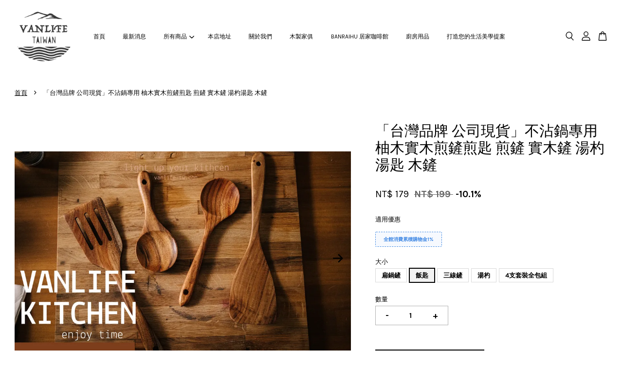

--- FILE ---
content_type: text/html; charset=UTF-8
request_url: https://vanlife-tw.com/products/-%E5%8F%B0%E7%81%A3%E5%93%81%E7%89%8C-%E5%85%AC%E5%8F%B8%E7%8F%BE%E8%B2%A8-%E6%9F%9A%E6%9C%A8%E5%AF%A6%E6%9C%A8%E7%85%8E%E9%8F%9F%E7%85%8E%E5%8C%99-%E7%85%8E%E9%8F%9F-%E5%AF%A6%E6%9C%A8%E9%A4%90%E5%85%B7-%E6%B9%AF%E6%9D%93%E6%B9%AF%E5%8C%99
body_size: 40748
content:
<!doctype html>
<!--[if lt IE 7]><html class="no-js lt-ie9 lt-ie8 lt-ie7" lang="en"> <![endif]-->
<!--[if IE 7]><html class="no-js lt-ie9 lt-ie8" lang="en"> <![endif]-->
<!--[if IE 8]><html class="no-js lt-ie9" lang="en"> <![endif]-->
<!--[if IE 9 ]><html class="ie9 no-js"> <![endif]-->
<!--[if (gt IE 9)|!(IE)]><!--> <html class="no-js"> <!--<![endif]-->
<head>
  <meta name="facebook-domain-verification" content="hmkq8xj8fng6o2kgddkw9acs4yg33h" />

  <!-- Basic page needs ================================================== -->
  <meta charset="utf-8">
  <meta http-equiv="X-UA-Compatible" content="IE=edge,chrome=1">

  
  <link rel="icon" href="https://cdn.store-assets.com/s/631473/f/7173005.gif" />
  

  <!-- Title and description ================================================== -->
  <title>
  「台灣品牌 公司現貨」不沾鍋專用 柚木實木煎鏟煎匙 煎鏟 實木鏟 湯杓湯匙 木鏟 &ndash; Vanlife Taiwan生活美學
  </title>

  
  <meta name="description" content="使用溫潤質地的木材 一直是我們打造生活美學器物的材質 不使用過多現代化材質 追求天然材質 使每個居家空間 都流滿美感 與家人一起的餐桌時光 使用木質器物 讓每次料理時光更加美好 材質：柚木">
  

  <!-- Social meta ================================================== -->
  

  <meta property="og:type" content="product">
  <meta property="og:title" content="「台灣品牌 公司現貨」不沾鍋專用 柚木實木煎鏟煎匙 煎鏟 實木鏟 湯杓湯匙 木鏟">
  <meta property="og:url" content="https://vanlife-tw.com/products/-台灣品牌-公司現貨-柚木實木煎鏟煎匙-煎鏟-實木餐具-湯杓湯匙">
  
  <meta property="og:image" content="https://cdn.store-assets.com/s/631473/i/36502810.png?width=480&format=webp">
  <meta property="og:image:secure_url" content="https://cdn.store-assets.com/s/631473/i/36502810.png?width=480&format=webp">
  
  <meta property="og:image" content="https://cdn.store-assets.com/s/631473/i/36502830.png?width=480&format=webp">
  <meta property="og:image:secure_url" content="https://cdn.store-assets.com/s/631473/i/36502830.png?width=480&format=webp">
  
  <meta property="og:image" content="https://cdn.store-assets.com/s/631473/i/36502831.png?width=480&format=webp">
  <meta property="og:image:secure_url" content="https://cdn.store-assets.com/s/631473/i/36502831.png?width=480&format=webp">
  
  <meta property="og:price:amount" content="179">
  <meta property="og:price:currency" content="TWD">


<meta property="og:description" content="使用溫潤質地的木材 一直是我們打造生活美學器物的材質 不使用過多現代化材質 追求天然材質 使每個居家空間 都流滿美感 與家人一起的餐桌時光 使用木質器物 讓每次料理時光更加美好 材質：柚木">
<meta property="og:site_name" content="Vanlife Taiwan生活美學">



  <meta name="twitter:card" content="summary">




  <meta name="twitter:title" content="「台灣品牌 公司現貨」不沾鍋專用 柚木實木煎鏟煎匙 煎鏟 實木鏟 湯杓湯匙 木鏟">
  <meta name="twitter:description" content="
使用溫潤質地的木材
一直是我們打造生活美學器物的材質
不使用過多現代化材質
追求天然材質
使每個居家空間
都流滿美感

「不沾鍋專用」 柚木實木煎鏟煎匙
不傷您的寶貝鍋子
健康無毒，安心使用

與家人一起的餐桌時光
使用木質器物
讓每次料理時光更加美好




材質：柚木
">
  <meta name="twitter:image" content="">
  <meta name="twitter:image:width" content="480">
  <meta name="twitter:image:height" content="480">




  <!-- Helpers ================================================== -->
  <link rel="canonical" href="https://vanlife-tw.com/products/-台灣品牌-公司現貨-柚木實木煎鏟煎匙-煎鏟-實木餐具-湯杓湯匙">
  <meta name="viewport" content="width=device-width, initial-scale=1.0, minimum-scale=1.0, maximum-scale=3.0">
  <meta name="theme-color" content="">

  <!-- CSS ================================================== -->
  <link href="https://store-themes.easystore.co/631473/themes/3809/assets/timber.css?t=1765303341" rel="stylesheet" type="text/css" media="screen" />
  <link href="https://store-themes.easystore.co/631473/themes/3809/assets/theme.css?t=1765303341" rel="stylesheet" type="text/css" media="screen" />

  



<link href="https://fonts.googleapis.com/css?family=Karla:400,700&display=swap" rel="stylesheet">


  <script src="//ajax.googleapis.com/ajax/libs/jquery/1.11.0/jquery.min.js" type="text/javascript" ></script>
  <!-- Header hook for plugins ================================================== -->
  
<!-- ScriptTags -->
<script>window.__st={'p': 'product', 'cid': ''};</script><script src='/assets/events.js'></script><script>(function(d,s,id){var js,fjs=d.getElementsByTagName(s)[0];if(d.getElementById(id))return;js=d.createElement(s);js.id=id;js.src='https://connect.facebook.net/zh_TW/sdk/xfbml.customerchat.js#xfbml=1&version=v6.0&autoLogAppEvents=1';fjs.parentNode.insertBefore(js,fjs);}(document,'script','facebook-jssdk'));</script><script>(function(){function asyncLoad(){var urls=['/assets/facebook-pixel.js?v=1.1.1609249653','/assets/traffic.js?v=1','https://apps.easystore.co/facebook-login/script.js?shop=vanlife.easy.co','https://apps.easystore.co/marketplace/shopee-taiwan/script.js?shop=vanlife.easy.co','https://apps.easystore.co/instagram-feed/script.js?shop=vanlife.easy.co','https://apps.easystore.co/mailchimp/script.js?shop=vanlife.easy.co'];for(var i=0;i<urls.length;i++){var s=document.createElement('script');s.type='text/javascript';s.async=true;s.src=urls[i];var x=document.getElementsByTagName('script')[0];x.parentNode.insertBefore(s, x);}}window.attachEvent ? window.attachEvent('onload', asyncLoad) : window.addEventListener('load', asyncLoad, false);})();</script>
<!-- /ScriptTags -->


  
<!--[if lt IE 9]>
<script src="//cdnjs.cloudflare.com/ajax/libs/html5shiv/3.7.2/html5shiv.min.js" type="text/javascript" ></script>
<script src="https://store-themes.easystore.co/631473/themes/3809/assets/respond.min.js?t=1765303341" type="text/javascript" ></script>
<link href="https://store-themes.easystore.co/631473/themes/3809/assets/respond-proxy.html" id="respond-proxy" rel="respond-proxy" />
<link href="//vanlife-tw.com/search?q=364fe30d14d9f7061c1a5797a7e6a108" id="respond-redirect" rel="respond-redirect" />
<script src="//vanlife-tw.com/search?q=364fe30d14d9f7061c1a5797a7e6a108" type="text/javascript"></script>
<![endif]-->



  <script src="https://store-themes.easystore.co/631473/themes/3809/assets/modernizr.min.js?t=1765303341" type="text/javascript" ></script>

  
  
  <script>
  (function(i,s,o,g,r,a,m){i['GoogleAnalyticsObject']=r;i[r]=i[r]||function(){
  (i[r].q=i[r].q||[]).push(arguments)},i[r].l=1*new Date();a=s.createElement(o),
  m=s.getElementsByTagName(o)[0];a.async=1;a.src=g;m.parentNode.insertBefore(a,m)
  })(window,document,'script','https://www.google-analytics.com/analytics.js','ga');

  ga('create', '', 'auto','myTracker');
  ga('myTracker.send', 'pageview');

  </script>
  
<!-- Snippet:global/head: 蝦皮購物 Shopee Taiwan -->
<link type="text/css" rel="stylesheet" href="https://apps.easystore.co/assets/css/marketplace/main.css?v1.7">
<!-- /Snippet -->

<!-- Snippet:global/head: Instagram Feed -->
<link rel="stylesheet" href="https://apps.easystore.co/assets/css/instagram-feed/insta-feed-style.css?v3">
<!-- /Snippet -->

</head>

<body id="------------------------------------------------------------------------------------------------------------" class="template-product  has-sticky-btm-bar" >

  <ul id="MobileNav" class="mobile-nav">
  
  <li class="mobile-nav_icon-x">
    
      




  	
  	<span class="MobileNavTrigger icon icon-x"></span>
  </li>
  
  <li class="mobile-nav__link header-bar__search-wrapper">
    
    <div class="header-bar__module header-bar__search mobile-nav_search">
      
  <form action="/search" method="get" class="header-bar__search-form clearfix" role="search">
    
    <button type="submit" class="btn icon-fallback-text header-bar__search-submit">
      <span class="icon icon-search" aria-hidden="true"></span>
      <span class="fallback-text">搜尋</span>
    </button>
    <input type="search" name="q" value="" aria-label="搜尋" class="header-bar__search-input" placeholder="搜尋" autocomplete="off">
    <div class="dropdown" id="searchDropdown"></div>
    <input type="hidden" name="search_history" id="search_history">
  </form>




<script>
  var _search_history_listings = ""
  if(_search_history_listings != "") localStorage.setItem('searchHistory', JSON.stringify(_search_history_listings));

  function clearAll() {
    localStorage.removeItem('searchHistory');
  
    var customer = "";
    if(customer) {
      // Your logic to clear all data or call an endpoint
      fetch('/account/search_histories', {
          method: 'DELETE',
          headers: {
            "Content-Type": "application/json",
            "X-Requested-With": "XMLHttpRequest"
          },
          body: JSON.stringify({
            _token: "KyFPOYGNxIxwH5CS1fRFHCmJPQ9mFajTb0bLdopv"
          }),
      })
      .then(response => response.json())
    }
  }
  // End - store view history in local storage
  
  // search history dropdown  
  var searchInputs = document.querySelectorAll('input[type=search]');
  
  if(searchInputs.length > 0) {
    
    searchInputs.forEach((searchInput)=>{
    
      searchInput.addEventListener('focus', function() {
        var searchDropdown = searchInput.closest('form').querySelector('#searchDropdown');
        searchDropdown.innerHTML = ''; // Clear existing items
  
        // retrieve data from local storage
        var searchHistoryData = JSON.parse(localStorage.getItem('searchHistory')) || [];
  
        // Convert JSON to string
        var search_history_json = JSON.stringify(searchHistoryData);
  
        // Set the value of the hidden input
        searchInput.closest('form').querySelector("#search_history").value = search_history_json;
  
        // create dropdown items
        var clearAllItem = document.createElement('div');
        clearAllItem.className = 'dropdown-item clear-all';
        clearAllItem.textContent = 'Clear';
        clearAllItem.addEventListener('click', function() {
            clearAll();
            searchDropdown.style.display = 'none';
            searchInput.classList.remove('is-focus');
        });
        searchDropdown.appendChild(clearAllItem);
  
        // create dropdown items
        searchHistoryData.forEach(function(item) {
          var dropdownItem = document.createElement('div');
          dropdownItem.className = 'dropdown-item';
          dropdownItem.textContent = item.term;
          dropdownItem.addEventListener('click', function() {
            searchInput.value = item.term;
            searchDropdown.style.display = 'none';
          });
          searchDropdown.appendChild(dropdownItem);
        });
  
        if(searchHistoryData.length > 0){
          // display the dropdown
          searchInput.classList.add('is-focus');
          document.body.classList.add('search-input-focus');
          searchDropdown.style.display = 'block';
        }
      });
  
      searchInput.addEventListener("focusout", (event) => {
        var searchDropdown = searchInput.closest('form').querySelector('#searchDropdown');
        searchInput.classList.remove('is-focus');
        searchDropdown.classList.add('transparent');
        setTimeout(()=>{
          searchDropdown.style.display = 'none';
          searchDropdown.classList.remove('transparent');
          document.body.classList.remove('search-input-focus');
        }, 400);
      });
    })
  }
  // End - search history dropdown
</script>
    </div>
    
  </li>
  
  
  
  <li class="mobile-nav__link" aria-haspopup="true">
    
    <a href="/" >
      首頁
    </a>
    
  </li>
  
  
  <li class="mobile-nav__link" aria-haspopup="true">
    
    <a href="/blogs/news" >
      最新消息
    </a>
    
  </li>
  
  
  <li class="mobile-nav__link" aria-haspopup="true">
    
    
    <a href="/collections/all" class="mobile-nav__parent-link">
      所有商品
    </a>
    <span class="mobile-nav__sublist-trigger">
      <span class="icon-fallback-text mobile-nav__sublist-expand">
  <span class="icon icon-plus" aria-hidden="true"></span>
  <span class="fallback-text">+</span>
</span>
<span class="icon-fallback-text mobile-nav__sublist-contract">
  <span class="icon icon-minus" aria-hidden="true"></span>
  <span class="fallback-text">-</span>
</span>

    </span>
    <ul class="mobile-nav__sublist">
      
      
      <li class="mobile-nav__sublist-link" aria-haspopup="true">
        
        <a href="/collections/新品推薦" >
          新品推薦
        </a>
        
      </li>
      
      
      <li class="mobile-nav__sublist-link" aria-haspopup="true">
        
        <a href="/collections/人氣推薦" >
          人氣推薦
        </a>
        
      </li>
      
      
      <li class="mobile-nav__sublist-link" aria-haspopup="true">
        
        <a href="/collections/vanlife-home" >
          Vanlife Home
        </a>
        
      </li>
      
      
      <li class="mobile-nav__sublist-link" aria-haspopup="true">
        
        <a href="/collections/vanlife-taiwan-special" >
          Vanlife Taiwan Special
        </a>
        
      </li>
      
      
      <li class="mobile-nav__sublist-link" aria-haspopup="true">
        
        <a href="/collections/banraihu-居家咖啡館" >
          BANRAIHU 居家咖啡館
        </a>
        
      </li>
      
    </ul>
    
  </li>
  
  
  <li class="mobile-nav__link" aria-haspopup="true">
    
    <a href="/store-locator" >
      本店地址
    </a>
    
  </li>
  
  
  <li class="mobile-nav__link" aria-haspopup="true">
    
    <a href="/pages/關於我們" >
      關於我們
    </a>
    
  </li>
  
  
  <li class="mobile-nav__link" aria-haspopup="true">
    
    <a href="/collections/vanlife-home" >
      木製家俱
    </a>
    
  </li>
  
  
  <li class="mobile-nav__link" aria-haspopup="true">
    
    <a href="/collections/banraihu-%E5%B1%85%E5%AE%B6%E5%92%96%E5%95%A1%E9%A4%A8" >
      BANRAIHU 居家咖啡館
    </a>
    
  </li>
  
  
  <li class="mobile-nav__link" aria-haspopup="true">
    
    <a href="/collections/vanlife-home" >
      廚房用品
    </a>
    
  </li>
  
  
  <li class="mobile-nav__link" aria-haspopup="true">
    
    <a href="/blogs/提升生活美學提案up" >
      打造您的生活美學提案
    </a>
    
  </li>
  

  

  
  
  
  <li class="mobile-nav__link">
    <a href="/account/login">登入</a>
  </li>
  
  <li class="mobile-nav__link">
    <a href="/account/register">註冊帳號</a>
  </li>
  
  
  
  
</ul>
<div id="MobileNavOutside" class="mobile-nav-outside"></div>


<div id="PageContainer" class="page-container">
  
<!-- Snippet:global/body_start: Announcement Bar -->
<style type="text/css">
  body {
    background-position: top 45px center;
  }

  div#announcement-bar-top {
    height: 45px;
  }

  span .announcement-close-button {
    text-align: center;
    display: -webkit-flex;
    display: -moz-flex;
    display: -ms-flex;
    display: -o-flex;
    display: inline-block;
    align-items: center;
    flex-wrap: wrap;
    justify-content: center;
  }

  #announcementBar_countdown:empty {
    display: none;
  }


  .announcementBar_timer {
    margin: 5px 0px;
  }

  .announcementBar_timer.style_1,
  .announcementBar_timer.style_2 {
    display: -webkit-inline-flex;
    display: -moz-inline-flex;
    display: -ms-inline-flex;
    display: -o-inline-flex;
    display: inline-flex;
    align-items: center;
    padding: 5px 8px;
    margin: 3px 0px 3px 10px;
    border-radius: 8px;
    font-weight: bold;
  }

  .announcementBar_timer.style_1>div,
  .announcementBar_timer.style_2>div {
    margin: 0 5px;
    line-height: 1;
  }

  .announcementBar_timer.style_1 small,
  .announcementBar_timer.style_2 small {
    display: block;
    font-size: 55%;
    line-height: 1;
  }

  .announcementBar_timer.style_2 {
    flex-direction: row;
  }

  .announcementBar_timer.style_2>div {
    position: relative;
  }

  .announcementBar_timer.style_2>div:not(:last-child):after {
    position: absolute;
    content: ':';
    top: 0;
    right: 0;
    margin-right: -7px;
  }

  .announcementBar_timer.style_3 {
    display: -webkit-inline-flex;
    display: -moz-inline-flex;
    display: -ms-inline-flex;
    display: -o-inline-flex;
    display: inline-flex;
    align-items: center;
    border-radius: 5px;
    padding: 5px 5px;
    margin-left: 10px;
    font-weight: bold;
  }

  .announcementBar_timer.style_3>div {
    margin: 0 3px;
    line-height: 1;
  }

  .announcementBar_timer.style_3 small {
    font-weight: bold;
    line-height: 1.1;
    font-size: 65%;
  }

  .announcement-close-button {
    position: relative;
    width: 24px;
    height: 24px;
    opacity: 1;
    background: #000;
    border-radius: 50%;
    cursor: pointer;
    top: 30%;
  }

  .announcement-close-button:hover {
    opacity: 0.6;
  }

  .announcement-close-button:before,
  .announcement-close-button:after {
    position: absolute;
    left: 11px;
    top: 5px;
    content: ' ';
    height: 14px;
    width: 2px;
    background-color: #fff;
    border-radius: 3px;
  }

  .announcement-close-button:before {
    transform: rotate(45deg);
  }

  .announcement-close-button:after {
    transform: rotate(-45deg);
  }

  .announcement-bar-button {
    padding: 4px 8px;
    vertical-align: baseline;
    border-radius: 5px;
    margin-left: 10px;
    opacity: 1;
    line-height: 1.1;
    text-decoration: none;
    display: inline-block;
    font-weight: 500;
  }

  .announcement-bar-button:hover {
    opacity: 0.8;
  }

  .announcement-bar-direction-button {
    cursor: pointer;
    padding: 0px 8px;
  }

  .announcement-bar-direction-button:hover {
    opacity: 0.8;
  }

  slider-announcement-bar-app {
    display: block;
    text-align: center;
    margin: 0px;
    padding: 6px 10px;
    border-top: 1px dashed transparent;
    border-bottom: 1px dashed transparent;
    width: 100%;
  }

  slider-announcement-bar-app ul::-webkit-scrollbar {
    height: 0.4rem;
    width: 0.4rem;
    display: none;
  }

  slider-announcement-bar-app ul {
    position: relative;
    display: flex;
    overflow-x: auto;
    -ms-overflow-style: none;
    /* IE 11 */
    scrollbar-width: none;
    /* Firefox 64 */
    scroll-snap-type: x mandatory;
    scroll-behavior: smooth;
    scroll-padding-left: 1rem;
    -webkit-overflow-scrolling: touch;
    margin-bottom: 0;
    padding: 0;
    list-style: none;
    align-items: center;
  }

  slider-announcement-bar-app ul li {
    width: 100vw;
    scroll-snap-align: start;
    flex-shrink: 0;
  }
</style>

<input type="hidden" id="total_announcement_left" name="total_announcement_left" value="1">
<input type="hidden" id="locale" name="locale" value="zh_TW">

<slider-announcement-bar-app id="announcement-bar" name="announcement-bar" style="
    border: unset;
    padding: 4px 0px;
    margin: 0px;
    z-index:2999;
    background:rgb(197, 170, 110);
    color:rgb(255, 255, 255);
    
">

  <div style="
    display: flex;
    justify-content: space-between;
    align-items: center;
    padding: 0px 0px;
    border-top: 0px;
    border-bottom: 0px;
    border-color: transparent;
  ">
    <div style="height: 24px;">
          </div>

    <ul style="flex-grow: 2; margin: 0px;">
            <li id="announcement_bar_0" style="
          display: flex;
          justify-content: center;
          align-items: center;
          flex-wrap: wrap;
          margin: 0px;
          width: 100%;
        ">
        倉庫休假日9/8～9/28， 9/28後出貨
                <a class="announcement-bar-button" href="/collections/all" style="color: rgb(233, 69, 69); background: rgb(255, 255, 255);">Shop Now!</a>
                        <div id='announcementBar_countdown_0' class="announcementBar_timer style_2" style="color: rgb(145, 122, 57); background: rgb(255, 255, 255); display: none;">
        </div>
                <input type="hidden" id="expired_at_0" name="expired_at_0" value="2022-09-28 12:00">
      </li>
          </ul>

    <div style="display: flex;">
                </div>
  </div>


</slider-announcement-bar-app>

<script>
  (function() {

    const loadScript = function(url, callback) {
      const script = document.createElement("script");
      script.type = "text/javascript";
      // If the browser is Internet Explorer.
      if (script.readyState) {
        script.onreadystatechange = function() {
          if (script.readyState == "loaded" || script.readyState == "complete") {
            script.onreadystatechange = null;
            callback();
          }
        };
        // For any other browser.
      } else {
        script.onload = function() {
          callback();
        };
      }
      script.src = url;
      document.getElementsByTagName("head")[0].appendChild(script);
    };

    const announcementBarAppJS = function($) {

      $('#announcement-bar-top').css('height', $('#announcement-bar').outerHeight());

      $('#announcement-close-button').on('click', function() {
        $('#announcement-bar, #announcement-bar-top').animate({
          marginTop: '-=' + $('#announcement-bar').outerHeight() + 'px'
        }, 200, 'linear');
      });
    }

    if (typeof jQuery === 'undefined') {
      loadScript('//ajax.googleapis.com/ajax/libs/jquery/1.11.2/jquery.min.js', function() {
        jQuery = jQuery.noConflict(true);
        announcementBarAppJS(jQuery);
      });
    } else {
      announcementBarAppJS(jQuery);
    }

  })();

  setInterval(function() {
    const total_announcement = "1"
    var total_announcement_left = $("#total_announcement_left").val();

    for (let i = 0; i <= total_announcement; i++) {
      const startDate = new Date();
      const endDateStr = $("#expired_at_" + i).val();
      const endDate = endDateStr == undefined ? new Date() : new Date(endDateStr.replace(/-/g, "/"));
      const seconds = (endDate.getTime() - startDate.getTime()) / 1000;

      const days = parseInt(seconds / 86400);
      const hours = parseInt((seconds % 86400) / 3600);
      const mins = parseInt((seconds % 86400 % 3600) / 60);
      const secs = parseInt((seconds % 86400 % 3600) % 60);

      // use to translate countdown unit
      // (translate based on the preferred language when save announcement bar setting)
      String.prototype.translate = function() {
        try {
          if ($("#locale").val() == "zh_TW") {
            if (this.toString() === 'day') {
              return "天";
            }
            if (this.toString() === 'hour') {
              return "小時";
            }
            if (this.toString() === 'min') {
              return "分鐘";
            }
            if (this.toString() === 'sec') {
              return "秒";
            }
          } else {
            if (this.toString() === 'day') {
              if (days > 0) {
                return "Days";
              } else {
                return "Day";
              }
            } else if (this.toString() === 'hour') {
              if (hours > 0) {
                return "Hours";
              } else {
                return "Hour";
              }
            } else if (this.toString() === 'min') {
              if (mins > 0) {
                return "Mins";
              } else {
                return "Min";
              }
            } else if (this.toString() === 'sec') {
              if (secs > 0) {
                return "Secs";
              } else {
                return "Sec";
              }
            }
          }
        } catch (error) {
          console.log("Some errors heres", error);
        }
      };

      const announcementBar_countdown = document.getElementById("announcementBar_countdown_" + i);
      if (announcementBar_countdown && seconds > 0) {

        $(announcementBar_countdown).show()
        announcementBar_countdown.innerHTML = `
          <div>
            ${days} <small>${'day'.translate()}</small>
          </div>
          <div>
            ${hours} <small>${'hour'.translate()}</small>
          </div>
          <div>
            ${mins} <small>${'min'.translate()}</small>
          </div>
          <div>
            ${secs} <small>${'sec'.translate()}</small>
          </div>
        `;
        $('#announcement-bar-top').css('height', $('#announcement-bar').outerHeight());


      } else if (announcementBar_countdown && seconds <= 0) {
        $("#announcement_bar_" + i).remove();
        total_announcement_left = total_announcement_left - 1;
        $("#total_announcement_left").val(total_announcement_left);
      }
    }

    showOrHide(total_announcement_left);
  }, 1000);


  function showOrHide(total_announcement_left) {
    if (total_announcement_left <= 1) {
      $("#previous-announcement-bar-button,#next-announcement-bar-button").hide();
    } else {
      $("#previous-announcement-bar-button,#next-announcement-bar-button").show();
    }

    if (total_announcement_left == 0) {
      $("#announcement-close-button").hide();
      $("#announcement-bar").hide();
      $('#announcement-bar-top').hide();
    }
  };

  let annoucementBarAutoMoveInterval = '';
  class AnnouncementBarAppSlider extends HTMLElement {
    constructor() {
      super();
      this.slider = this.querySelector('ul');
      this.sliderItems = this.querySelectorAll('li');
      this.prevButton = this.querySelector('a[name="previous"]');
      this.nextButton = this.querySelector('a[name="next"]');

      if (!this.slider || !this.nextButton) return;

      const resizeObserver = new ResizeObserver(entries => this.initPages());
      resizeObserver.observe(this.slider);

      this.slider.addEventListener('scroll', this.update.bind(this));
      this.prevButton.addEventListener('click', this.onButtonClick.bind(this));
      this.nextButton.addEventListener('click', this.onButtonClick.bind(this));


    }

    initPages() {
      const sliderItemsToShow = Array.from(this.sliderItems).filter(element => element.clientWidth > 0);
      this.sliderLastItem = sliderItemsToShow[sliderItemsToShow.length - 1];
      if (sliderItemsToShow.length === 0) return;
      this.slidesPerPage = Math.floor(this.slider.clientWidth / sliderItemsToShow[0].clientWidth);
      this.totalPages = sliderItemsToShow.length - this.slidesPerPage + 1;
      this.update();
      let self = this
      var total_announcement_left = $("#total_announcement_left").val();
      annoucementBarAutoMoveInterval = setInterval(function() {
        if (total_announcement_left > 1) {
          self.moveSlide('next')
        }
      }, 5000)
    }

    update() {
      this.currentPage = Math.round(this.slider.scrollLeft / this.sliderLastItem.clientWidth) + 1;
    }

    onButtonClick(event) {
      event.preventDefault();
      let self = this;
      self.moveSlide(event.currentTarget.name);
    }


    moveSlide(move_to) {

      clearInterval(annoucementBarAutoMoveInterval);
      let self = this;
      annoucementBarAutoMoveInterval = setInterval(function() {
        self.moveSlide('next');
      }, 5000)

      if (move_to === 'previous' && this.currentPage === 1) {
        this.slider.scrollTo({
          left: this.sliderLastItem.clientWidth * (this.totalPages - 1)
        });
      } else if (move_to === 'next' && this.currentPage === this.totalPages) {
        this.slider.scrollTo({
          left: 0
        });
      } else {
        const slideScrollPosition = move_to === 'next' ? this.slider.scrollLeft + this.sliderLastItem
          .clientWidth : this.slider.scrollLeft - this.sliderLastItem.clientWidth;
        this.slider.scrollTo({
          left: slideScrollPosition
        });
      }
    }

  }

  customElements.define('slider-announcement-bar-app', AnnouncementBarAppSlider);
</script>

<!-- /Snippet -->

<!-- Snippet:global/body_start: Console Extension -->
<div id='es_console' style='display: none;'>631473</div>
<!-- /Snippet -->

  
    <style>
  .search-modal__form{
    position: relative;
  }
  
  .dropdown-wrapper {
    position: relative;
  }
  
  .dropdown-wrapper:hover .dropdown {
    display: block;
  }
  
  .header-icon-nav .dropdown {
    left: -80px;
  }
  
  .dropdown {
    display: none;
    position: absolute;
    top: 100%;
    left: 0px;
    width: 100%;
    padding: 8px;
    background-color: #fff;
    z-index: 1000;
    border-radius: 5px;
    border: 1px solid rgba(var(--color-foreground), 1);
    border-top: none;
    overflow-x: hidden;
    overflow-y: auto;
    max-height: 350px;
    min-width: 150px;
    box-shadow: 0 0 5px rgba(0,0,0,0.1);
  }
    
  .dropdown a{
    text-decoration: none;
    color: #000 !important;
  }
  
  .dropdown-item {
    padding: 0.4rem 2rem;
    cursor: pointer;
    line-height: 1.4;
    overflow: hidden;
    text-overflow: ellipsis;
    white-space: nowrap;
  }
  
  .dropdown-item:hover{
    background-color: #f3f3f3;
  }
  
  .search__input.is-focus{
    border-radius: 15px;
    border-bottom-left-radius: 0;
    border-bottom-right-radius: 0;
    border: 1px solid rgba(var(--color-foreground), 1);
    border-bottom: none;
    box-shadow: none;
  }
  
  .clear-all {
    text-align: right;
    padding: 0 2rem 0.2rem;
    line-height: 1;
    font-size: 70%;
    margin-bottom: -2px;
  }
  
  .clear-all:hover{
    background-color: #fff;
  }
  
  .referral-notification {
    position: absolute;
    top: 100%;
    right: -12px;
    background: white;
    border: 1px solid #e0e0e0;
    border-radius: 8px;
    box-shadow: 0 4px 12px rgba(0, 0, 0, 0.15);
    width: 280px;
    z-index: 1000;
    padding: 16px;
    margin-top: 8px;
    font-size: 14px;
    line-height: 1.4;
  }
  
  .referral-notification::before {
    content: '';
    position: absolute;
    top: -8px;
    right: 20px;
    width: 0;
    height: 0;
    border-left: 8px solid transparent;
    border-right: 8px solid transparent;
    border-bottom: 8px solid white;
  }
  
  .referral-notification::after {
    content: '';
    position: absolute;
    top: -9px;
    right: 20px;
    width: 0;
    height: 0;
    border-left: 8px solid transparent;
    border-right: 8px solid transparent;
    border-bottom: 8px solid #e0e0e0;
  }
  
  .referral-notification h4 {
    margin: 0 0 8px 0;
    color: #2196F3;
    font-size: 16px;
    font-weight: 600;
  }
  
  .referral-notification p {
    margin: 0 0 12px 0;
    color: #666;
  }
  
  .referral-notification .referral-code {
    background: #f5f5f5;
    padding: 8px;
    border-radius: 4px;
    font-family: monospace;
    font-size: 13px;
    text-align: center;
    margin: 8px 0;
    border: 1px solid #ddd;
  }
  
  .referral-notification .close-btn {
    position: absolute;
    top: 8px;
    right: 8px;
    background: none;
    border: none;
    font-size: 18px;
    color: #999;
    cursor: pointer;
    padding: 0;
    width: 20px;
    height: 20px;
    line-height: 1;
  }
  
  .referral-notification .close-btn:hover {
    color: #333;
  }
  
  .referral-notification .action-btn {
    background: #2196F3;
    color: white;
    border: none;
    padding: 8px 16px;
    border-radius: 4px;
    cursor: pointer;
    font-size: 12px;
    margin-right: 8px;
    margin-top: 8px;
  }
  
  .referral-notification .action-btn:hover {
    background: #1976D2;
  }
  
  .referral-notification .dismiss-btn {
    background: transparent;
    color: #666;
    border: 1px solid #ddd;
    padding: 8px 16px;
    border-radius: 4px;
    cursor: pointer;
    font-size: 12px;
    margin-top: 8px;
  }
  
  .referral-notification .dismiss-btn:hover {
    background: #f5f5f5;
  }
  .referral-modal__dialog {
    transform: translate(-50%, 0);
    transition: transform var(--duration-default) ease, visibility 0s;
    z-index: 10000;
    position: fixed;
    top: 20vh;
    left: 50%;
    width: 100%;
    max-width: 350px;
    box-shadow: 0 4px 12px rgba(0, 0, 0, 0.15);
    border-radius: 12px;
    background-color: #fff;
    color: #000;
    padding: 20px;
    text-align: center;
  }
  .modal-overlay.referral-modal-overlay {
    position: fixed;
    top: 0;
    left: 0;
    width: 100%;
    height: 100%;
    background-color: rgba(0, 0, 0, 0.7);
    z-index: 2001;
    display: block;
    opacity: 1;
    transition: opacity var(--duration-default) ease, visibility 0s;
  }
</style>

<header id="es_header_bar" class="header-bar  sticky-topbar">
  <div class="header-bg-wrapper">
    <div class="header-wrapper wrapper">
      

      <div class="logo-header" role="banner">

              
                    <div class="h1 site-header__logo" itemscope itemtype="http://schema.org/Organization">
              
                    
                        
                      	
                          <a href="/" class="logo-wrapper" itemprop="url">
                            <img src="https://cdn.store-assets.com/s/631473/f/7172988.jpeg?width=350&format=webp" alt="Vanlife Taiwan生活美學" itemprop="logo">
                          </a>
                        

                    
              
                </div>
              

      </div>

      <div class="header-nav-bar medium-down--hide">
          
<ul class="site-nav large--text-center" id="AccessibleNav">
  
    
    
      <li >
        <a href="/"  class="site-nav__link">首頁</a>
      </li>
    
  
    
    
      <li >
        <a href="/blogs/news"  class="site-nav__link">最新消息</a>
      </li>
    
  
    
    
      
      <li class="site-nav--has-dropdown" aria-haspopup="true">
        <a href="/collections/all"  class="site-nav__link">
          所有商品
          <span class="arrow-icon">
            <svg id="Layer_1" data-name="Layer 1" xmlns="http://www.w3.org/2000/svg" viewBox="0 0 100 100"><title>arrow down</title><path d="M50,78.18A7.35,7.35,0,0,1,44.82,76L3.15,34.36A7.35,7.35,0,1,1,13.55,24L50,60.44,86.45,24a7.35,7.35,0,1,1,10.4,10.4L55.21,76A7.32,7.32,0,0,1,50,78.18Z"/></svg>
          </span>
        </a>
        <ul class="site-nav__dropdown">
          
            
            
              <li >
                <a href="/collections/新品推薦"  class="site-nav__link">新品推薦</a>
              </li>
            
          
            
            
              <li >
                <a href="/collections/人氣推薦"  class="site-nav__link">人氣推薦</a>
              </li>
            
          
            
            
              <li >
                <a href="/collections/vanlife-home"  class="site-nav__link">Vanlife Home</a>
              </li>
            
          
            
            
              <li >
                <a href="/collections/vanlife-taiwan-special"  class="site-nav__link">Vanlife Taiwan Special</a>
              </li>
            
          
            
            
              <li >
                <a href="/collections/banraihu-居家咖啡館"  class="site-nav__link">BANRAIHU 居家咖啡館</a>
              </li>
            
          
        </ul>
      </li>
    
  
    
    
      <li >
        <a href="/store-locator"  class="site-nav__link">本店地址</a>
      </li>
    
  
    
    
      <li >
        <a href="/pages/關於我們"  class="site-nav__link">關於我們</a>
      </li>
    
  
    
    
      <li >
        <a href="/collections/vanlife-home"  class="site-nav__link">木製家俱</a>
      </li>
    
  
    
    
      <li >
        <a href="/collections/banraihu-%E5%B1%85%E5%AE%B6%E5%92%96%E5%95%A1%E9%A4%A8"  class="site-nav__link">BANRAIHU 居家咖啡館</a>
      </li>
    
  
    
    
      <li >
        <a href="/collections/vanlife-home"  class="site-nav__link">廚房用品</a>
      </li>
    
  
    
    
      <li >
        <a href="/blogs/提升生活美學提案up"  class="site-nav__link">打造您的生活美學提案</a>
      </li>
    
  
  
  
      
        
          
        
          
        
      
  
  
  
</ul>

      </div>

      <div class="desktop-header-nav medium-down--hide">


        <div class="header-subnav">
          






          <div class="header-icon-nav">

                

                


                
                  
                    <div class="header-bar__module">
                      
  <a class="popup-with-form" href="#search-form">
    



	<svg class="icon-search svg-icon" id="Layer_1" data-name="Layer 1" xmlns="http://www.w3.org/2000/svg" viewBox="0 0 100 100"><title>icon-search</title><path d="M68.5,65.87a35.27,35.27,0,1,0-5.4,4.5l23.11,23.1a3.5,3.5,0,1,0,5-4.94ZM14.82,41A28.47,28.47,0,1,1,43.28,69.43,28.5,28.5,0,0,1,14.82,41Z"/></svg>    

  

  </a>



<!-- form itself -->
<div id="search-form" class="white-popup-block mfp-hide popup-search">
  <div class="popup-search-content">
    <form action="/search" method="get" class="input-group search-bar" role="search">
      
      <span class="input-group-btn">
        <button type="submit" class="btn">
        	



	<svg class="icon-search svg-icon" id="Layer_1" data-name="Layer 1" xmlns="http://www.w3.org/2000/svg" viewBox="0 0 100 100"><title>icon-search</title><path d="M68.5,65.87a35.27,35.27,0,1,0-5.4,4.5l23.11,23.1a3.5,3.5,0,1,0,5-4.94ZM14.82,41A28.47,28.47,0,1,1,43.28,69.43,28.5,28.5,0,0,1,14.82,41Z"/></svg>    

  

        </button>
      </span>
      <input type="search" name="q" value="" placeholder="搜尋" class="input-group-field" aria-label="搜尋" placeholder="搜尋" autocomplete="off">
      <div class="dropdown" id="searchDropdown"></div>
      <input type="hidden" name="search_history" id="search_history">
    </form>
  </div>
</div>

<script src="https://store-themes.easystore.co/631473/themes/3809/assets/magnific-popup.min.js?t=1765303341" type="text/javascript" ></script>
<script>
$(document).ready(function() {
	$('.popup-with-form').magnificPopup({
		type: 'inline',
		preloader: false,
		focus: '#name',
      	mainClass: 'popup-search-bg-wrapper',

		// When elemened is focused, some mobile browsers in some cases zoom in
		// It looks not nice, so we disable it:
		callbacks: {
			beforeOpen: function() {
				if($(window).width() < 700) {
					this.st.focus = false;
				} else {
					this.st.focus = '#name';
				}
			}
		}
	});
});
</script>


<script>
  var _search_history_listings = ""
  if(_search_history_listings != "") localStorage.setItem('searchHistory', JSON.stringify(_search_history_listings));

  function clearAll() {
    localStorage.removeItem('searchHistory');
  
    var customer = "";
    if(customer) {
      // Your logic to clear all data or call an endpoint
      fetch('/account/search_histories', {
          method: 'DELETE',
          headers: {
            "Content-Type": "application/json",
            "X-Requested-With": "XMLHttpRequest"
          },
          body: JSON.stringify({
            _token: "KyFPOYGNxIxwH5CS1fRFHCmJPQ9mFajTb0bLdopv"
          }),
      })
      .then(response => response.json())
    }
  }
  // End - store view history in local storage
  
  // search history dropdown  
  var searchInputs = document.querySelectorAll('input[type=search]');
  
  if(searchInputs.length > 0) {
    
    searchInputs.forEach((searchInput)=>{
    
      searchInput.addEventListener('focus', function() {
        var searchDropdown = searchInput.closest('form').querySelector('#searchDropdown');
        searchDropdown.innerHTML = ''; // Clear existing items
  
        // retrieve data from local storage
        var searchHistoryData = JSON.parse(localStorage.getItem('searchHistory')) || [];
  
        // Convert JSON to string
        var search_history_json = JSON.stringify(searchHistoryData);
  
        // Set the value of the hidden input
        searchInput.closest('form').querySelector("#search_history").value = search_history_json;
  
        // create dropdown items
        var clearAllItem = document.createElement('div');
        clearAllItem.className = 'dropdown-item clear-all';
        clearAllItem.textContent = 'Clear';
        clearAllItem.addEventListener('click', function() {
            clearAll();
            searchDropdown.style.display = 'none';
            searchInput.classList.remove('is-focus');
        });
        searchDropdown.appendChild(clearAllItem);
  
        // create dropdown items
        searchHistoryData.forEach(function(item) {
          var dropdownItem = document.createElement('div');
          dropdownItem.className = 'dropdown-item';
          dropdownItem.textContent = item.term;
          dropdownItem.addEventListener('click', function() {
            searchInput.value = item.term;
            searchDropdown.style.display = 'none';
          });
          searchDropdown.appendChild(dropdownItem);
        });
  
        if(searchHistoryData.length > 0){
          // display the dropdown
          searchInput.classList.add('is-focus');
          document.body.classList.add('search-input-focus');
          searchDropdown.style.display = 'block';
        }
      });
  
      searchInput.addEventListener("focusout", (event) => {
        var searchDropdown = searchInput.closest('form').querySelector('#searchDropdown');
        searchInput.classList.remove('is-focus');
        searchDropdown.classList.add('transparent');
        setTimeout(()=>{
          searchDropdown.style.display = 'none';
          searchDropdown.classList.remove('transparent');
          document.body.classList.remove('search-input-focus');
        }, 400);
      });
    })
  }
  // End - search history dropdown
</script>
                    </div>
                  
                




                
                  <div class="header-bar__module dropdown-wrapper" style="position: relative;">
                    
                      <a href="/account/login">



    <svg class="svg-icon" id="Layer_1" data-name="Layer 1" xmlns="http://www.w3.org/2000/svg" viewBox="0 0 100 100"><title>icon-profile</title><path d="M50,51.8A24.4,24.4,0,1,0,25.6,27.4,24.43,24.43,0,0,0,50,51.8ZM50,10A17.4,17.4,0,1,1,32.6,27.4,17.43,17.43,0,0,1,50,10Z"/><path d="M62.66,57.66H37.34a30.54,30.54,0,0,0-30.5,30.5V93.5a3.5,3.5,0,0,0,3.5,3.5H89.66a3.5,3.5,0,0,0,3.5-3.5V88.16A30.54,30.54,0,0,0,62.66,57.66ZM86.16,90H13.84V88.16a23.53,23.53,0,0,1,23.5-23.5H62.66a23.53,23.53,0,0,1,23.5,23.5Z"/></svg>

  
</a>

                      <!-- Referral Notification Popup for Desktop -->
                      <div id="referralNotification" class="referral-notification" style="display: none;">
                        <button class="close-btn" onclick="dismissReferralNotification()">&times;</button>
                        <div style="text-align: center; margin-bottom: 16px;">
                          <div style="width: 100px; height: 100px; margin: 0 auto;">
                            <img src="https://resources.easystore.co/storefront/icons/channels/vector_referral_program.svg">
                          </div>
                        </div>
                        <p id="referralSignupMessage" style="text-align: center; font-size: 14px; color: #666; margin: 0 0 20px 0;">
                          您的好友送您   回饋金！立即註冊領取。
                        </p>
                        <div style="text-align: center;">
                          <button class="btn" onclick="goToSignupPage()" style="width: 100%; color: #fff;">
                            註冊
                          </button>
                        </div>
                      </div>
                    
                  </div>
                

                <div class="header-bar__module cart-page-link-wrapper">
                  <span class="header-bar__sep" aria-hidden="true"></span>
                  <a class="CartDrawerTrigger cart-page-link">
                    



	<svg class="svg-icon" id="Layer_1" data-name="Layer 1" xmlns="http://www.w3.org/2000/svg" viewBox="0 0 100 100"><title>icon-bag</title><path d="M91.78,93.11,84.17,24.44a3.5,3.5,0,0,0-3.48-3.11H69.06C67.53,10.94,59.57,3,50,3S32.47,10.94,30.94,21.33H19.31a3.5,3.5,0,0,0-3.48,3.11L8.22,93.11A3.49,3.49,0,0,0,11.69,97H88.31a3.49,3.49,0,0,0,3.47-3.89ZM50,10c5.76,0,10.6,4.83,12,11.33H38.05C39.4,14.83,44.24,10,50,10ZM15.6,90l6.84-61.67h8.23v9.84a3.5,3.5,0,0,0,7,0V28.33H62.33v9.84a3.5,3.5,0,0,0,7,0V28.33h8.23L84.4,90Z"/></svg>	

  

                    <span class="cart-count header-bar__cart-count hidden-count">0</span>
                  </a>
                </div>


                
                  
                


          </div>
        </div>



      </div>
      
	  <div class="mobile-header-icons large--hide">
        
        <div class="large--hide">
          
              
                
                  
                        <a href="/account/login">



    <svg class="svg-icon" id="Layer_1" data-name="Layer 1" xmlns="http://www.w3.org/2000/svg" viewBox="0 0 100 100"><title>icon-profile</title><path d="M50,51.8A24.4,24.4,0,1,0,25.6,27.4,24.43,24.43,0,0,0,50,51.8ZM50,10A17.4,17.4,0,1,1,32.6,27.4,17.43,17.43,0,0,1,50,10Z"/><path d="M62.66,57.66H37.34a30.54,30.54,0,0,0-30.5,30.5V93.5a3.5,3.5,0,0,0,3.5,3.5H89.66a3.5,3.5,0,0,0,3.5-3.5V88.16A30.54,30.54,0,0,0,62.66,57.66ZM86.16,90H13.84V88.16a23.53,23.53,0,0,1,23.5-23.5H62.66a23.53,23.53,0,0,1,23.5,23.5Z"/></svg>

  
</a>
                  
                
                  
                
              
          
        </div>


        <!--  Mobile cart  -->
        <div class="large--hide">
          <a class="CartDrawerTrigger cart-page-link mobile-cart-page-link">
            



	<svg class="svg-icon" id="Layer_1" data-name="Layer 1" xmlns="http://www.w3.org/2000/svg" viewBox="0 0 100 100"><title>icon-bag</title><path d="M91.78,93.11,84.17,24.44a3.5,3.5,0,0,0-3.48-3.11H69.06C67.53,10.94,59.57,3,50,3S32.47,10.94,30.94,21.33H19.31a3.5,3.5,0,0,0-3.48,3.11L8.22,93.11A3.49,3.49,0,0,0,11.69,97H88.31a3.49,3.49,0,0,0,3.47-3.89ZM50,10c5.76,0,10.6,4.83,12,11.33H38.05C39.4,14.83,44.24,10,50,10ZM15.6,90l6.84-61.67h8.23v9.84a3.5,3.5,0,0,0,7,0V28.33H62.33v9.84a3.5,3.5,0,0,0,7,0V28.33h8.23L84.4,90Z"/></svg>	

  

            <span class="cart-count hidden-count">0</span>
          </a>
        </div>

        <!--  Mobile hamburger  -->
        <div class="large--hide">
          <a class="mobile-nav-trigger MobileNavTrigger">
            



    <svg class="svg-icon" id="Layer_1" data-name="Layer 1" xmlns="http://www.w3.org/2000/svg" viewBox="0 0 100 100"><title>icon-nav-menu</title><path d="M6.7,26.34H93a3.5,3.5,0,0,0,0-7H6.7a3.5,3.5,0,0,0,0,7Z"/><path d="M93.3,46.5H7a3.5,3.5,0,0,0,0,7H93.3a3.5,3.5,0,1,0,0-7Z"/><path d="M93.3,73.66H7a3.5,3.5,0,1,0,0,7H93.3a3.5,3.5,0,0,0,0-7Z"/></svg>

  

          </a>
        </div>
      
        
          
          <!-- Referral Notification Modal for Mobile -->
          <details-modal class="referral-modal" id="referralMobileModal">
            <details>
              <summary class="referral-modal__toggle" aria-haspopup="dialog" aria-label="Open referral modal" style="display: none;">
              </summary>
              <div class="modal-overlay referral-modal-overlay"></div>
              <div class="referral-modal__dialog" role="dialog" aria-modal="true" aria-label="Referral notification">
                <div class="referral-modal__content">
                  <button type="button" class="modal__close-button" aria-label="Close" onclick="closeMobileReferralModal()" style="position: absolute; top: 16px; right: 16px; background: none; border: none; font-size: 24px; cursor: pointer;">
                    &times;
                  </button>

                  <div style="margin-bottom: 24px;">
                    <div style="width: 120px; height: 120px; margin: 0 auto 20px;">
                      <img src="https://resources.easystore.co/storefront/icons/channels/vector_referral_program.svg" style="width: 100%; height: 100%;">
                    </div>
                  </div>

                  <p id="referralSignupMessageMobile" style="font-size: 16px; color: #333; margin: 0 0 30px 0; line-height: 1.5;">
                    您的好友送您   回饋金！立即註冊領取。
                  </p>

                  <button type="button" class="btn" onclick="goToSignupPageFromMobile()" style="width: 100%; color: #fff;">
                    註冊
                  </button>
                </div>
              </div>
            </details>
          </details-modal>
          
        
        
      </div>
		
    </div>
  </div>
</header>






    
    <main class="wrapper main-content" role="main">
      <div class="grid">
          <div class="grid__item">
            
  
            
<div itemscope itemtype="http://schema.org/Product">

  <meta itemprop="url" content="https://vanlife-tw.com/products/-台灣品牌-公司現貨-柚木實木煎鏟煎匙-煎鏟-實木餐具-湯杓湯匙">
  <meta itemprop="image" content="https://cdn.store-assets.com/s/631473/i/36502810.png?width=480&format=webp">
  

  <div class="section-header section-header--breadcrumb medium--hide small--hide">
    
<nav class="breadcrumb" role="navigation" aria-label="breadcrumbs">
  <a href="/" title="返回到首頁">首頁</a>

  

    
    <span aria-hidden="true" class="breadcrumb__sep">&rsaquo;</span>
    <span>「台灣品牌 公司現貨」不沾鍋專用 柚木實木煎鏟煎匙 煎鏟 實木鏟 湯杓湯匙 木鏟</span>

  
</nav>


  </div>
  
  <div class="product-single">
    <div class="grid product-single__hero">
      <div class="grid__item large--seven-twelfths">
        
        <div id="ProductPhoto" class="product-slider flexslider-has-thumbs">
          <div id="overlayZoom"></div>
          
          <div class="product-flexslider flexslider transparent">
            <ul class="slides">
              
              <li data-thumb="https://cdn.store-assets.com/s/631473/i/36502810.png?width=1024&format=webp" id="image-id-36502810">
                <div class="slide-img product-zoomable mfp-Images" data-image-id="36502810" data-image-type="Images" href="https://cdn.store-assets.com/s/631473/i/36502810.png?width=1024&format=webp">
                  <img src="https://cdn.store-assets.com/s/631473/i/36502810.png?width=1024&format=webp" alt="1.png" onmousemove="zoomIn(event)" onmouseout="zoomOut()">
                </div>
              </li>
              
              <li data-thumb="https://cdn.store-assets.com/s/631473/i/36502830.png?width=1024&format=webp" id="image-id-36502830">
                <div class="slide-img product-zoomable mfp-Images" data-image-id="36502830" data-image-type="Images" href="https://cdn.store-assets.com/s/631473/i/36502830.png?width=1024&format=webp">
                  <img src="https://cdn.store-assets.com/s/631473/i/36502830.png?width=1024&format=webp" alt="2.png" onmousemove="zoomIn(event)" onmouseout="zoomOut()">
                </div>
              </li>
              
              <li data-thumb="https://cdn.store-assets.com/s/631473/i/36502831.png?width=1024&format=webp" id="image-id-36502831">
                <div class="slide-img product-zoomable mfp-Images" data-image-id="36502831" data-image-type="Images" href="https://cdn.store-assets.com/s/631473/i/36502831.png?width=1024&format=webp">
                  <img src="https://cdn.store-assets.com/s/631473/i/36502831.png?width=1024&format=webp" alt="3.png" onmousemove="zoomIn(event)" onmouseout="zoomOut()">
                </div>
              </li>
              
              <li data-thumb="https://cdn.store-assets.com/s/631473/i/36502832.jpg?width=1024&format=webp" id="image-id-36502832">
                <div class="slide-img product-zoomable mfp-Images" data-image-id="36502832" data-image-type="Images" href="https://cdn.store-assets.com/s/631473/i/36502832.jpg?width=1024&format=webp">
                  <img src="https://cdn.store-assets.com/s/631473/i/36502832.jpg?width=1024&format=webp" alt="196A8536拷貝.jpg" onmousemove="zoomIn(event)" onmouseout="zoomOut()">
                </div>
              </li>
              
              <li data-thumb="https://cdn.store-assets.com/s/631473/i/36503383.jpg?width=1024&format=webp" id="image-id-36503383">
                <div class="slide-img product-zoomable mfp-Images" data-image-id="36503383" data-image-type="Images" href="https://cdn.store-assets.com/s/631473/i/36503383.jpg?width=1024&format=webp">
                  <img src="https://cdn.store-assets.com/s/631473/i/36503383.jpg?width=1024&format=webp" alt="size.jpg" onmousemove="zoomIn(event)" onmouseout="zoomOut()">
                </div>
              </li>
              
            </ul>
          </div>
          
        </div>


        
        <ul class="gallery hidden">
          
            
            
              <li data-image-id="36502810" class="gallery__item" data-mfp-src="https://cdn.store-assets.com/s/631473/i/36502810.png?width=1024&format=webp">
              </li>
            

          
            
            
              <li data-image-id="36502830" class="gallery__item" data-mfp-src="https://cdn.store-assets.com/s/631473/i/36502830.png?width=1024&format=webp">
              </li>
            

          
            
            
              <li data-image-id="36502831" class="gallery__item" data-mfp-src="https://cdn.store-assets.com/s/631473/i/36502831.png?width=1024&format=webp">
              </li>
            

          
            
            
              <li data-image-id="36502832" class="gallery__item" data-mfp-src="https://cdn.store-assets.com/s/631473/i/36502832.jpg?width=1024&format=webp">
              </li>
            

          
            
            
              <li data-image-id="36503383" class="gallery__item" data-mfp-src="https://cdn.store-assets.com/s/631473/i/36503383.jpg?width=1024&format=webp">
              </li>
            

          
          
        </ul>
        

        
<!-- Snippet:product/content_left: Product Label -->

<!-- /Snippet -->

      </div>
      <div class="grid__item large--five-twelfths">
          <div class="product_option-detail option_tags-wrapper">

            
            <h1 itemprop="name">「台灣品牌 公司現貨」不沾鍋專用 柚木實木煎鏟煎匙 煎鏟 實木鏟 湯杓湯匙 木鏟</h1>

            <div itemprop="offers" itemscope itemtype="http://schema.org/Offer">
              

              <meta itemprop="priceCurrency" content="TWD">
              <link itemprop="availability" href="https://schema.org/InStock">

              <div class="product-single__prices">
                <span id="ProductPrice" class="product-single__price" itemprop="price" content="179">
                  <span class=money data-ori-price='179.00'>NT$ 179.00 </span>
                </span>

                <s style="display: none;" id="ComparePrice" class="product-single__sale-price" data-expires="">
                  <span class=money data-ori-price='199.00'>NT$ 199.00 </span>
                </s>
                <span id="ComparePricePercent" class="product-single__sale-percent"></span>
              </div>

              <form action="/cart/add" method="post" enctype="multipart/form-data" data-addtocart='{"id":6446572,"name":"「台灣品牌 公司現貨」不沾鍋專用 柚木實木煎鏟煎匙 煎鏟 實木鏟 湯杓湯匙 木鏟","sku":"VT-CK001_扁","price":179.0,"quantity":1,"variant":"扁鍋鏟","category":"首頁推薦\u0026quot;新品推薦","brands":""}' id="AddToCartForm">
                <input type="hidden" name="_token" value="KyFPOYGNxIxwH5CS1fRFHCmJPQ9mFajTb0bLdopv">
                  
<!-- Snippet:product/field_top: 蝦皮購物 Shopee Taiwan -->
  <div id='rating_app252c9f9349aabc05'>
  </div>
<!-- /Snippet -->
<style>
.sf_promo-promo-label, #sf_promo-view-more-tag, .sf_promo-label-unclickable:hover {
    color: #4089e4
}
</style>
<div class="sf_promo-tag-wrapper">
    <div id="sf_promo-tag-label"></div>
    <div class="sf_promo-tag-container">
        <div id="sf_promo-tag"></div>
        <a id="sf_promo-view-more-tag" class="sf_promo-promo-label hide" onclick="getPromotionList(true)">瀏覽更多</a>
    </div>
</div>
<style>
.sf_point_earn-tag-wrapper {
    margin-bottom: 20px;
}
.sf_point_earn-tag-container {
    padding: 5px 0;
    border-radius: 5px;
    font-size: 14px;
    width: fit-content;
    display: flex;
    column-gap: 5px;
    color: #000;
}
.sf_point_earn-tag-container svg {
    width: 24px;
    height: 24px;
    flex-shrink: 0;
}
</style>

<div class="sf_point_earn-tag-wrapper" style="display: none;">
    <div class="sf_point_earn-tag-container">
        <svg id="a" data-name="Layer 2" xmlns="http://www.w3.org/2000/svg" viewBox="0 0 24 24">
            <path d="m12,21.75c-5.38,0-9.75-4.37-9.75-9.75S6.62,2.25,12,2.25s9.75,4.37,9.75,9.75-4.37,9.75-9.75,9.75Zm0-18C7.45,3.75,3.75,7.45,3.75,12s3.7,8.25,8.25,8.25,8.25-3.7,8.25-8.25S16.55,3.75,12,3.75Zm-3.28,13.73c-.16,0-.31-.05-.44-.14-.23-.17-.35-.45-.3-.73l.56-3.27-2.38-2.31c-.2-.2-.28-.5-.19-.77.09-.27.32-.47.61-.51l3.28-.48,1.47-2.97c.25-.51,1.09-.51,1.35,0l1.47,2.97,3.28.48c.28.04.52.24.61.51.09.27.01.57-.19.77l-2.38,2.31.56,3.27c.05.28-.07.57-.3.73-.23.17-.54.19-.79.06l-2.92-1.54-2.93,1.54c-.11.06-.23.09-.35.09Zm-.42-6.47l1.57,1.53c.18.17.26.42.22.66l-.37,2.16,1.94-1.02c.22-.12.48-.11.7,0l1.93,1.02-.37-2.16c-.04-.24.04-.49.22-.66l1.57-1.53-2.16-.31c-.24-.04-.46-.19-.57-.41l-.97-1.96-.97,1.96c-.11.22-.32.38-.57.41l-2.16.31Z" stroke-width="0"/>
        </svg>
        <div id="sf_point_earn-tag"></div>
    </div>
</div>


<script>
  document.addEventListener("DOMContentLoaded", function() {
    var variantSelect = document.getElementById("productSelect-main-product") || document.getElementById("productSelect");
    var variants = [{"id":28713075,"title":"\u6241\u934b\u93df","sku":"VT-CK001_\u6241","taxable":false,"barcode":"","available":false,"inventory_quantity":0,"featured_image":null,"price":17900,"compare_at_price":19900,"is_enabled":true,"options":["\u6241\u934b\u93df"],"option1":"\u6241\u934b\u93df","option2":null,"option3":null,"points":null},{"id":28713076,"title":"\u98ef\u5319","sku":"VT-CK002_\u98ef","taxable":false,"barcode":"","available":true,"inventory_quantity":6,"featured_image":{"id":36502810,"alt":"1.png","img_url":"https:\/\/cdn.store-assets.com\/s\/631473\/i\/36502810.png","src":"https:\/\/cdn.store-assets.com\/s\/631473\/i\/36502810.png","height":1000,"width":1600,"position":1,"type":"Images"},"price":17900,"compare_at_price":19900,"is_enabled":true,"options":["\u98ef\u5319"],"option1":"\u98ef\u5319","option2":null,"option3":null,"points":null},{"id":28713077,"title":"\u4e09\u7dda\u93df","sku":"VT-CK003_\u4e09","taxable":false,"barcode":"","available":false,"inventory_quantity":-1,"featured_image":null,"price":17900,"compare_at_price":19900,"is_enabled":true,"options":["\u4e09\u7dda\u93df"],"option1":"\u4e09\u7dda\u93df","option2":null,"option3":null,"points":null},{"id":28713078,"title":"\u6e6f\u6753","sku":"VT-CK004_\u6e6f","taxable":false,"barcode":"","available":true,"inventory_quantity":15,"featured_image":null,"price":19900,"compare_at_price":19900,"is_enabled":true,"options":["\u6e6f\u6753"],"option1":"\u6e6f\u6753","option2":null,"option3":null,"points":null},{"id":28713079,"title":"4\u652f\u5957\u88dd\u5168\u5305\u7d44","sku":"","taxable":false,"barcode":"","available":false,"inventory_quantity":0,"featured_image":null,"price":69900,"compare_at_price":79600,"is_enabled":true,"options":["4\u652f\u5957\u88dd\u5168\u5305\u7d44"],"option1":"4\u652f\u5957\u88dd\u5168\u5305\u7d44","option2":null,"option3":null,"points":null}];
    var pointTitle = "VANLIFE POINT";

    function updateEarnPoints() {
      var selectedVariantId = variantSelect.value; 
      var selectedVariant = variants.find(v => v.id == selectedVariantId); 

      if (selectedVariant && selectedVariant.points) {
        var earnValue = selectedVariant.points.value || 0;
 
        var translationText = "購買此產品可獲得 data data2";
        translationText = translationText.replace("data", earnValue).replace("data2", pointTitle);

        document.getElementById("sf_point_earn-tag").innerText = translationText;

        document.querySelector(".sf_point_earn-tag-wrapper").style.display = "block";
      }
    }

    if (variantSelect) {
      variantSelect.addEventListener("change", updateEarnPoints);
      updateEarnPoints();
    }
  });
</script>
                  <div class="product-option-wrapper">
                  




                  <select name="id" id="productSelect" class="product-single__variants">
                    
                      
                        <option disabled="disabled">
                          扁鍋鏟 - <span style='font-size:14px;'>售完</span>
                        </option>
                      
                    
                      

                        <option  selected="selected"  data-sku="VT-CK002_飯" value="28713076">飯匙 - <span class=money data-ori-price='17,900.00'>NT$ 17,900.00 </span></option>

                      
                    
                      
                        <option disabled="disabled">
                          三線鏟 - <span style='font-size:14px;'>售完</span>
                        </option>
                      
                    
                      

                        <option  data-sku="VT-CK004_湯" value="28713078">湯杓 - <span class=money data-ori-price='19,900.00'>NT$ 19,900.00 </span></option>

                      
                    
                      
                        <option disabled="disabled">
                          4支套裝全包組 - <span style='font-size:14px;'>售完</span>
                        </option>
                      
                    
                  </select>

                  
        
                  <div class="product-single__quantity">
                    <label for="Quantity">數量</label>
                    <div>
                      <div class="cart-qty-adjust">
                        <span class="product-single__btn-qty-adjust" data-adjust="0">
                          -
                        </span>
                        <input type="number" id="Quantity" name="quantity" value="1" min="1" class="quantity-selector cart__quantity-selector">
                        <span class="product-single__btn-qty-adjust" data-adjust="1">
                          +
                        </span>
                      </div>
                    </div>
                  </div>

                </div>
                

                <button type="submit" name="add" id="AddToCart" class="btn addToCart-btn">
                  <span id="AddToCartText">加入購物車</span>
                </button>
                <a class="btn addToCart-btn top-addToCart-btn hide medium--hide small--hide">
                  



	<svg class="svg-icon" id="Layer_1" data-name="Layer 1" xmlns="http://www.w3.org/2000/svg" viewBox="0 0 100 100"><title>icon-bag</title><path d="M91.78,93.11,84.17,24.44a3.5,3.5,0,0,0-3.48-3.11H69.06C67.53,10.94,59.57,3,50,3S32.47,10.94,30.94,21.33H19.31a3.5,3.5,0,0,0-3.48,3.11L8.22,93.11A3.49,3.49,0,0,0,11.69,97H88.31a3.49,3.49,0,0,0,3.47-3.89ZM50,10c5.76,0,10.6,4.83,12,11.33H38.05C39.4,14.83,44.24,10,50,10ZM15.6,90l6.84-61.67h8.23v9.84a3.5,3.5,0,0,0,7,0V28.33H62.33v9.84a3.5,3.5,0,0,0,7,0V28.33h8.23L84.4,90Z"/></svg>	

  
<span id="AddToCartText">加入購物車</span>
                </a>
                

                <div id="floating_action-bar" class="floating-action-bar large--hide">
                  <div class="floating-action-bar-wrapper">
                    
                      
                      
                      
                      
                      
                      <a href="/" class="btn btn-back-home">
                        <img src="https://cdn.easystore.blue/s/201/f/5590.png?width=150&format=webp"/>
                        <div>
                          Home
                        </div>
                      </a>
                      
                    
                    <button type="submit" id="MobileAddToCart" name="add" class="btn addToCart-btn" data-float-btn="1">
                      <span id="AddToCartText" class="AddToCartTexts">加入購物車</span>
                    </button>
                  </div>
                </div>

              </form>

              
                
  
  





<div class="social-sharing is-clean" data-permalink="https://vanlife-tw.com/products/-台灣品牌-公司現貨-柚木實木煎鏟煎匙-煎鏟-實木餐具-湯杓湯匙">

  
    <a target="_blank" href="//www.facebook.com/sharer.php?u=https://vanlife-tw.com/products/-台灣品牌-公司現貨-柚木實木煎鏟煎匙-煎鏟-實木餐具-湯杓湯匙" class="share-facebook">
      



    <svg class="facebook-share-icon-svg circle-share-icon" xmlns="http://www.w3.org/2000/svg" xmlns:xlink="http://www.w3.org/1999/xlink" viewBox="0 0 1024 1024"><defs><clipPath id="clip-path"><rect x="62.11" y="62.04" width="899.89" height="899.96" fill="none"/></clipPath></defs><title>Facebook</title><g id="Layer_1" data-name="Layer 1"><g clip-path="url(#clip-path)"><path d="M962,512C962,263.47,760.53,62,512,62S62,263.47,62,512c0,224.61,164.56,410.77,379.69,444.53V642.08H327.43V512H441.69V412.86c0-112.78,67.18-175.08,170-175.08,49.23,0,100.73,8.79,100.73,8.79V357.31H655.65c-55.9,0-73.34,34.69-73.34,70.28V512H707.12l-20,130.08H582.31V956.53C797.44,922.77,962,736.61,962,512Z" fill="#1877f2"/></g><path d="M687.17,642.08l20-130.08H582.31V427.59c0-35.59,17.44-70.28,73.34-70.28h56.74V246.57s-51.5-8.79-100.73-8.79c-102.79,0-170,62.3-170,175.08V512H327.43V642.08H441.69V956.53a454.61,454.61,0,0,0,140.62,0V642.08Z" fill="#fff"/></g></svg>

  

    </a>
  

  
    <a target="_blank" href="//twitter.com/share?text=「台灣品牌 公司現貨」不沾鍋專用 柚木實木煎鏟煎匙 煎鏟 實木鏟 湯杓湯匙 木鏟&amp;url=https://vanlife-tw.com/products/-台灣品牌-公司現貨-柚木實木煎鏟煎匙-煎鏟-實木餐具-湯杓湯匙" class="share-twitter">
      



    <svg class="twitter-share-icon-svg circle-share-icon" viewBox="0 0 24 24" style="padding: 4px;background: #e9e9e9;border-radius: 50%;" stroke-width="2" stroke="currentColor" fill="none" stroke-linecap="round" stroke-linejoin="round">
      <path stroke="none" d="M0 0h24v24H0z" fill="none" style="fill: none;"/>
      <path d="M4 4l11.733 16h4.267l-11.733 -16z" style="fill: none;" />
      <path d="M4 20l6.768 -6.768m2.46 -2.46l6.772 -6.772" style="fill: none;" />
    </svg>

  

    </a>
  

  

    
      <a target="_blank" href="//pinterest.com/pin/create/button/?url=https://vanlife-tw.com/products/-台灣品牌-公司現貨-柚木實木煎鏟煎匙-煎鏟-實木餐具-湯杓湯匙&amp;media=&amp;description=「台灣品牌 公司現貨」不沾鍋專用 柚木實木煎鏟煎匙 煎鏟 實木鏟 湯杓湯匙 木鏟" class="share-pinterest">
        



    <svg class="pinterest-share-icon-svg circle-share-icon" xmlns="http://www.w3.org/2000/svg" viewBox="0 0 1024 1024"><title>Pinterest</title><g id="Layer_1" data-name="Layer 1"><circle cx="512" cy="512" r="450" fill="#fff"/><path d="M536,962H488.77a23.77,23.77,0,0,0-3.39-.71,432.14,432.14,0,0,1-73.45-10.48c-9-2.07-18-4.52-26.93-6.8a7.6,7.6,0,0,1,.35-1.33c.6-1,1.23-2,1.85-3,18.19-29.57,34.11-60.23,43.17-93.95,7.74-28.83,14.9-57.82,22.3-86.74,2.91-11.38,5.76-22.77,8.77-34.64,2.49,3.55,4.48,6.77,6.83,9.69,15.78,19.58,36.68,31.35,60.16,39,25.41,8.3,51.34,8.07,77.41,4.11C653.11,770,693.24,748.7,726.79,715c32.57-32.73,54.13-72.14,68.33-115.76,12-37,17.81-75.08,19.08-114,1-30.16-1.94-59.73-11.72-88.36C777.38,323.39,728.1,271.81,658,239.82c-45.31-20.67-93.27-28.06-142.89-26.25a391.16,391.16,0,0,0-79.34,10.59c-54.59,13.42-103.37,38.08-143.29,78-61.1,61-91.39,134.14-83.34,221.41,2.3,25,8.13,49.08,18.84,71.86,15.12,32.14,37.78,56.78,71,70.8,11.87,5,20.67.54,23.82-12,2.91-11.56,5.5-23.21,8.88-34.63,2.72-9.19,1.2-16.84-5.15-24-22.84-25.84-31.36-56.83-30.88-90.48A238.71,238.71,0,0,1,300,462.16c10.93-55.27,39.09-99.84,85.3-132.46,33.39-23.56,71-35.54,111.53-38.54,30.47-2.26,60.5,0,89.89,8.75,27.38,8.16,51.78,21.59,71.77,42.17,31.12,32,44.38,71.35,45.61,115.25a383.11,383.11,0,0,1-3.59,61.18c-4.24,32-12.09,63-25.45,92.47-11.37,25.09-26,48-47.45,65.79-23.66,19.61-50.51,28.9-81.43,23.69-34-5.75-57.66-34-57.56-68.44,0-13.46,4.16-26.09,7.8-38.78,8.67-30.19,18-60.2,26.45-90.46,5.26-18.82,9.13-38,6.91-57.8-1.58-14.1-5.77-27.31-15.4-38-16.55-18.4-37.68-22.29-60.75-17-23.26,5.3-39.56,20.36-51.58,40.26-15,24.89-20.26,52.22-19.2,81a179.06,179.06,0,0,0,13.3,62.7,9.39,9.39,0,0,1,.07,5.31c-17.12,72.65-33.92,145.37-51.64,217.87-9.08,37.15-14.72,74.52-13.67,112.8.13,4.55,0,9.11,0,14.05-1.62-.67-3.06-1.22-4.46-1.86A452,452,0,0,1,103.27,700.4,441.83,441.83,0,0,1,63.54,547.58c-.41-5.44-1-10.86-1.54-16.29V492.71c.51-5.3,1.13-10.58,1.52-15.89A436.78,436.78,0,0,1,84,373,451.34,451.34,0,0,1,368.54,85.49a439.38,439.38,0,0,1,108.28-22c5.31-.39,10.59-1,15.89-1.52h38.58c1.64.28,3.26.65,4.9.81,14.34,1.42,28.77,2.2,43,4.3a439.69,439.69,0,0,1,140.52,45.62c57.3,29.93,106.14,70.19,146,121.07Q949,340.12,960.52,474.86c.4,4.64,1,9.27,1.48,13.91v46.46a22.06,22.06,0,0,0-.7,3.36,426.12,426.12,0,0,1-10.51,74.23C930,702,886.41,778.26,819.48,840.65c-75.94,70.81-166,110.69-269.55,119.84C545.29,960.91,540.65,961.49,536,962Z" fill="#e60023"/></g></svg>

  

      </a>
    

  
  
  
    <a target="_blank" href="//social-plugins.line.me/lineit/share?url=https://vanlife-tw.com/products/-台灣品牌-公司現貨-柚木實木煎鏟煎匙-煎鏟-實木餐具-湯杓湯匙" class="share-line">
      



    <svg class="line-share-icon-svg circle-share-icon" xmlns="http://www.w3.org/2000/svg" viewBox="0 0 1024 1024"><title>LINE</title><g id="Layer_1" data-name="Layer 1"><circle cx="512" cy="512" r="450" fill="#00b900"/><g id="TYPE_A" data-name="TYPE A"><path d="M811.32,485c0-133.94-134.27-242.9-299.32-242.9S212.68,351,212.68,485c0,120.07,106.48,220.63,250.32,239.65,9.75,2.1,23,6.42,26.37,14.76,3,7.56,2,19.42,1,27.06,0,0-3.51,21.12-4.27,25.63-1.3,7.56-6,29.59,25.93,16.13s172.38-101.5,235.18-173.78h0c43.38-47.57,64.16-95.85,64.16-149.45" fill="#fff"/><path d="M451.18,420.26h-21a5.84,5.84,0,0,0-5.84,5.82V556.5a5.84,5.84,0,0,0,5.84,5.82h21A5.83,5.83,0,0,0,457,556.5V426.08a5.83,5.83,0,0,0-5.83-5.82" fill="#00b900"/><path d="M595.69,420.26h-21a5.83,5.83,0,0,0-5.83,5.82v77.48L509.1,422.85a5.39,5.39,0,0,0-.45-.59l0,0a4,4,0,0,0-.35-.36l-.11-.1a3.88,3.88,0,0,0-.31-.26l-.15-.12-.3-.21-.18-.1-.31-.17-.18-.09-.34-.15-.19-.06c-.11-.05-.23-.08-.34-.12l-.21-.05-.33-.07-.25,0a3,3,0,0,0-.31,0l-.3,0H483.26a5.83,5.83,0,0,0-5.83,5.82V556.5a5.83,5.83,0,0,0,5.83,5.82h21a5.83,5.83,0,0,0,5.83-5.82V479l59.85,80.82a5.9,5.9,0,0,0,1.47,1.44l.07,0c.11.08.23.15.35.22l.17.09.28.14.28.12.18.06.39.13.09,0a5.58,5.58,0,0,0,1.49.2h21a5.83,5.83,0,0,0,5.84-5.82V426.08a5.83,5.83,0,0,0-5.84-5.82" fill="#00b900"/><path d="M400.57,529.66H343.52V426.08a5.81,5.81,0,0,0-5.82-5.82h-21a5.82,5.82,0,0,0-5.83,5.82V556.49h0a5.75,5.75,0,0,0,1.63,4,.34.34,0,0,0,.08.09l.09.08a5.75,5.75,0,0,0,4,1.63h83.88a5.82,5.82,0,0,0,5.82-5.83v-21a5.82,5.82,0,0,0-5.82-5.83" fill="#00b900"/><path d="M711.64,452.91a5.81,5.81,0,0,0,5.82-5.83v-21a5.82,5.82,0,0,0-5.82-5.83H627.76a5.79,5.79,0,0,0-4,1.64l-.06.06-.1.11a5.8,5.8,0,0,0-1.61,4h0v130.4h0a5.75,5.75,0,0,0,1.63,4,.34.34,0,0,0,.08.09l.08.08a5.78,5.78,0,0,0,4,1.63h83.88a5.82,5.82,0,0,0,5.82-5.83v-21a5.82,5.82,0,0,0-5.82-5.83h-57v-22h57a5.82,5.82,0,0,0,5.82-5.84v-21a5.82,5.82,0,0,0-5.82-5.83h-57v-22Z" fill="#00b900"/></g></g></svg>

  

    </a>
  

</div>

              
              <hr class="hr--clear hr--small">
            </div>

            
          </div>
      </div>
      
      <div class="grid__item">
        <link href="/assets/css/promotion.css?v2.94" rel="stylesheet" type="text/css" media="screen" />
 <style>
.sf_promo-ribbon{
  color: #4089e4;
  background-color: #4089e4
}
.sf_promo-ribbon-text,
.sf_promo-ribbon-text span{
  color: #fff;
  color: #fff;
}

</style>


  <div id="promotion-section" class="sf_promo-container">
    <div id="sf_promo-container" >
    </div>
    <div class="text-center">
      <button id="get-more-promotion" class="btn btn--secondary hide" onclick="getPromotionList(true)">瀏覽更多</button>
    </div>
  </div>
  <div class="text-center">
    <button id="view-more-promotion" class="btn btn--secondary hide" onclick="expandPromoSection()">瀏覽更多</button>
  </div>


<script>var shop_money_format = "<span class=money data-ori-price='{{amount}}'>NT$ {{amount}} </span>";</script>
<script src="/assets/js/promotion/promotion.js?v1.11" type="text/javascript"></script>

<script>

  var param = {limit:5, page:1};

  function getPromotionList(load_more){

    var element = document.getElementById("sf_promo-container"),
        promo_section = document.getElementById("promotion-section"),
        promo_btn = document.getElementById("get-more-promotion"),
        view_more_btn = document.getElementById("view-more-promotion"),
        view_more_tag_btn = document.getElementById("sf_promo-view-more-tag"),
        page_value = parseInt(param.page);

    if(load_more) {
      view_more_tag_btn.classList.add("sf_promo-is-loading");
      promo_btn.classList.add("btn--loading");
    }

    $.ajax({
      type: "GET",
      data: param,
      dataType: 'json',
      url: "/products/-台灣品牌-公司現貨-柚木實木煎鏟煎匙-煎鏟-實木餐具-湯杓湯匙/promotions",
      success: function(response){

        document.getElementById("sf_promo-container").innerHTML += response.html;


        var promotion_tag_html = "";
        var promotion_tag_label_html = "";

        var total_addon_discount = 0;

        if(response.data.total_promotions > 0){
          promotion_tag_label_html += `<div style="display:block;"><label>適用優惠</label></div>`;

          for (let promotion of response.data.promotions) {
            var label_class = "sf_promo-label-unclickable",
                svg_icon = "";
            if(promotion.promotion_applies_to == "add_on_item" && (promotion.is_free_gift == false || promotion.prerequisite_subtotal_range == null)) { 
              total_addon_discount += 1;
              label_class = "sf_promo-label-clickable";
              svg_icon = `<svg class="sf_promo-svg-icon" xmlns="http://www.w3.org/2000/svg" class="icon icon-tabler icon-tabler-chevron-right" viewBox="0 0 24 24" stroke-width="2.8" stroke="currentColor" fill="none" stroke-linecap="round" stroke-linejoin="round">
                            <path stroke="none" d="M0 0h24v24H0z" fill="none"/>
                            <polyline points="9 6 15 12 9 18" />
                          </svg>`;
            }
            promotion_tag_html +=
            ` <a onclick="promoScrollToView('${promotion.id}')" class="sf_promo-promo-label ${label_class}">
                <b class="sf_promo-tag-label-title">${promotion.title.replace('&', '&amp;').replace('>','&gt;').replace('<','&lt;').replace('/','&sol;').replace('“', '&quot;').replace("'","&#39;") }</b>${svg_icon}
              </a>
            `;
          }
        }

        if(total_addon_discount > 1 && !load_more){
          promo_section.classList.add('sf_promo-container-height-opacity','sf_promo-container-white-gradient')
          view_more_btn.classList.remove("hide");
        }else{
          promo_section.classList.remove('sf_promo-container-height-opacity','sf_promo-container-white-gradient')
          view_more_btn.classList.add("hide");
        }

        if(response.data.page_count > param.page) {
          view_more_tag_btn.classList.remove("hide");
          promo_btn.classList.remove("hide");
        }else{
          view_more_tag_btn.classList.add("hide");
          promo_btn.classList.add("hide");
        }

        document.getElementById("sf_promo-tag-label").innerHTML = promotion_tag_label_html;
        document.getElementById("sf_promo-tag").innerHTML += promotion_tag_html;

        view_more_tag_btn.classList.remove("sf_promo-is-loading");
        promo_btn.classList.remove("btn--loading");


        promoVariantDetailInitial()

        page_value = isNaN(page_value) ? 0 : page_value;
        page_value++;

        param.page = page_value;
      },
      error: function(xhr){

      }
    });
  }

  var is_show_product_page = "1"

  if(is_show_product_page){
    getPromotionList();
  }
</script>

        <div class="product-description rte" itemprop="description">
          <link href='/assets/css/froala_style.min.css' rel='stylesheet' type='text/css'/><div class='fr-view'><p><img src="https://cdn.store-assets.com/s/631473/f/13871498.png" alt="1.png" title="1.png" class="fr-fic fr-dii"></p><p>使用溫潤質地的木材</p><p>一直是我們打造生活美學器物的材質</p><p>不使用過多現代化材質</p><p>追求天然材質</p><p>使每個居家空間</p><p>都流滿美感</p><p><br></p><p>「不沾鍋專用」 柚木實木煎鏟煎匙</p><p>不傷您的寶貝鍋子</p><p>健康無毒，安心使用</p><p><img src="https://cdn.store-assets.com/s/631473/f/13871499.png" alt="2.png" title="2.png" class="fr-fic fr-dii"></p><p>與家人一起的餐桌時光</p><p>使用木質器物</p><p>讓每次料理時光更加美好</p><p><img src="https://cdn.store-assets.com/s/631473/f/13871500.png" alt="3.png" title="3.png" class="fr-fic fr-dii"></p><p><br></p><p><img src="https://cdn.store-assets.com/s/631473/f/13871501.jpg" alt="196A8536拷貝.jpg" title="196A8536拷貝.jpg" class="fr-fic fr-dii"></p><p><br></p><p>材質：柚木</p><p><img src="https://cdn.store-assets.com/s/631473/f/13871502.jpg" alt="size.jpg" title="size.jpg" class="fr-fic fr-dii"><br></p></div>
        </div>       
        
<!-- Snippet:product/description_bottom: 蝦皮購物 Shopee Taiwan -->
  <div id='comment_app252c9f9349aabc05' class="display-none" style="margin-bottom: 20px;">
    <div class="comment-card-wrapper">
      <div class="comment-header" style="margin-top:20px;"></div>
      <div class="comment-content-init" style="margin-top:20px;"></div>
    </div>
  </div>
  <div id='comment-modal_app252c9f9349aabc05' data-modal-visible="false" class="comment-modal display-none">
    <div class="comment-modal-wrapper">
      <span data-apps-id="app252c9f9349aabc05" class="close toggle-modal">&times;</span>
      <div class="comment-content comment-modal-content"></div>
    </div>
    <div data-apps-id="app252c9f9349aabc05" class="comment-modal-backdrop"></div>
  </div>
  
<!-- /Snippet -->

      </div>
    </div>
  </div>

  
    <div id="recommend-products-content" class="wrapper">
</div>
<script>
  $(function() {
    console.log("Product recommendation enabled.");
    $.ajax({
      url: "/products/-台灣品牌-公司現貨-柚木實木煎鏟煎匙-煎鏟-實木餐具-湯杓湯匙/recommend",
      type: 'GET',
      dataType: "json",
      success: function(res){
        if(res.status == "success"){
          console.log("Success");
          $('#recommend-products-content').html(res.html);
          theme.cache.$productGridImages = $('body').find('.grid-link__image--product');
          theme.equalHeights();

          var allCookies = document.cookie.split(";");
          var cookies = {};
          for (var i=0; i<allCookies.length; i++){
            var pair = allCookies[i].split("=");
            cookies[(pair[0]+'').trim()] = unescape(pair[1]);
          }
          var shopCurrency = 'TWD';
          var selectedCurrency = cookies['currency'] != undefined ? cookies['currency'] : 'TWD';
          Currency.convertAll(shopCurrency, selectedCurrency);

          // lazy loader 
          observer.observe();
        }
        else{
          console.log("Not Success");
        }
      },
      fail: function(){
        console.log("Failed");
      }
    });
  });
</script>


  

</div>

<!-- Snippet:product/content_bottom: 蝦皮購物 Shopee Taiwan -->
  <script type="application/javascript">
    
    let ShopeeTaiwanIntervalId = null;

    function productCommentsShopeeTaiwanCallBack(){

      if (typeof getShopeeTaiwanProductComments == 'function' && typeof getShopeeTaiwanProductRating == 'function') { 

        getShopeeTaiwanProductComments('6446572');

        if(['ShopeeMalaysia', 'ShopeeTaiwan', 'ShopeeSingapore', 'ShopeeThailand'].includes('ShopeeTaiwan')){

          getShopeeTaiwanProductRating('6446572');
        }
        clearInterval(ShopeeTaiwanIntervalId);
      }
    }

    if (typeof getShopeeTaiwanProductComments == 'function' && typeof getShopeeTaiwanProductRating == 'function') { 

      getShopeeTaiwanProductComments('6446572');

      if(['ShopeeMalaysia', 'ShopeeTaiwan', 'ShopeeSingapore', 'ShopeeThailand'].includes('ShopeeTaiwan')){

        getShopeeTaiwanProductRating('6446572');
      }
    }
    else{

      let intervalId = setInterval(productCommentsShopeeTaiwanCallBack, 1000);
      ShopeeTaiwanIntervalId = intervalId;
    }

  </script>
<!-- /Snippet -->




<script src="https://store-themes.easystore.co/631473/themes/3809/assets/jquery.flexslider.min.js?t=1765303341" type="text/javascript" ></script>

<script type="text/javascript">
  $(".flexslider").addClass("transparent");
    var mobileSize = true;
  if(window.innerWidth > 768){
        mobileSize = false;
    }
  window.timberSlider = window.timberSlider || {};

  timberSlider.cacheSelectors = function () {
    timberSlider.cache = {
      $slider: $('.flexslider')
    }
  };

  timberSlider.init = function () {
    timberSlider.cacheSelectors();
    timberSlider.sliders(); 
    $(".flexslider").removeClass("transparent");
    
  };

  timberSlider.sliders = function () {
    var $slider = timberSlider.cache.$slider,
        sliderArgs = {
          animation: 'slide',
          animationSpeed: 500,
          pauseOnHover: true,
          keyboard: false,
          slideshow: false,
          slideshowSpeed: '4000',
          smoothHeight: false,
          touch: true,
          animationLoop: false,
          controlNav: true ,
        };

    if ($slider.length) {

      if ($slider.find('li').length === 1) {
        sliderArgs.slideshow = false;
        sliderArgs.slideshowSpeed = 0;
        sliderArgs.controlNav = false;
        sliderArgs.directionNav = false;
      }

      $slider.flexslider(sliderArgs);
    }    
  };
  

  // Initialize slider on doc ready
  
  $(document).ready(function() {
    timberSlider.init();
  });

</script>




  <script src="/assets/option_selection_tag.js?v2" type="text/javascript" ></script>


<script>
  $(document).ready(function(){
     // Hide the add to cart button when price less than 0
    var money = $("#ProductPrice").find(".money").text();
    var price = Number(money.replace(/[^0-9\.]+/g,""));
    var d = $("[data-addtocart]").data("addtocart");
    var app_currency = $( "[name='currencies'] option:selected" ).val();
    d.currency = app_currency;

    

    view_cart = "查看購物車";
    continue_shopping = "繼續購物";

    $("#Quantity").change(function(){
      var d = $("[data-addtocart]").data("addtocart");
      var new_val = $(this).val();  
      var app_currency = $( "[name='currencies'] option:selected" ).val();

      d.currency = app_currency; 
      d.quantity = new_val;
      $("[data-addtocart]").data("addtocart",d);
    });

    $("body").on("change",".single-option-selector",function(){

      var money = $("#ProductPrice").find(".money").text();
      var price = Number(money.replace(/[^0-9\.]+/g,""));
      var app_currency = $( "[name='currencies'] option:selected" ).val();
      var v = "";
      $(".single-option-selector input:checked").each(function( index ) {
        v += ","+ $(this).val();
      });

      d.variant = v.substring(1);
      d.price = price;
      d.currency = app_currency;
      
      if(price <= 0){
        $(".addToCart-btn, .BuyNowButton").hide();
        $("#floating_action-bar").hide();
        $(".product-single__quantity").addClass('is-hide');    
      }else{
        $(".addToCart-btn, .BuyNowButton").show();  
        $("#floating_action-bar").show();  
        $(".product-single__quantity").removeClass('is-hide');  
        $("[data-addtocart]").data("addtocart",d);
      }

    });

    // retrieve & store view history in local storage
    var productViewHistoryData = [];
    var storedProductViewHistory = localStorage.getItem('productViewHistory');

    if(storedProductViewHistory !== null) {
    	productViewHistoryData = JSON.parse(storedProductViewHistory);
    }

    if(productViewHistoryData.length > 0) {
      var currentViewedProduct = {"product_id":6446572,"viewed_at":"2026-01-14T17:49:19.496+08:00"}
      var currentViewedAt = new Date(currentViewedProduct.viewed_at);
      var matchProductID = false;
    
      productViewHistoryData.forEach(data => {
        // Check if product_id is similar
        if (data.product_id == currentViewedProduct.product_id) {
          var previousViewedAt = new Date(data.viewed_at);
          if (currentViewedAt > previousViewedAt) {
            data.viewed_at = currentViewedProduct.viewed_at;
          }
          matchProductID = true;
        }
      });
    
      // sort "viewed_at" desc
      productViewHistoryData.sort((a, b) => {
        var viewedAt1 = new Date(a.viewed_at);
        var viewedAt2 = new Date(b.viewed_at);
        return viewedAt2 - viewedAt1;
      });
    	
      if (!matchProductID) {
        productViewHistoryData.unshift(currentViewedProduct);
      }
    }
    else {
    	productViewHistoryData.push({"product_id":6446572,"viewed_at":"2026-01-14T17:49:19.496+08:00"});
    }
    
    productViewHistoryData = JSON.stringify(productViewHistoryData);
    localStorage.setItem('productViewHistory', productViewHistoryData);
  
    // End - retrieve & store view history in local storage
  });

EasyStore.money_format = "<span class=money data-ori-price='{{amount}}'>NT$ {{amount}} </span>";
var selectCallback = function(variant, selector) {
  // console.log('variant, selector',variant, selector);
  timber.productPage({
    money_format: "<span class=money data-ori-price='{{amount}}'>NT$ {{amount}} </span>",
    variant: variant,
    selector: selector,
    translations: {
      add_to_cart : "加入購物車",
      sold_out : "<span style='font-size:14px;'>售完</span>",
      unavailable : "暫無供應"
    }
  });
};

jQuery(function($) {
  // new EasyStore.OptionSelectors('productSelectTag', {
  //  product: {"id":6446572,"handle":"-\u53f0\u7063\u54c1\u724c-\u516c\u53f8\u73fe\u8ca8-\u67da\u6728\u5be6\u6728\u714e\u93df\u714e\u5319-\u714e\u93df-\u5be6\u6728\u9910\u5177-\u6e6f\u6753\u6e6f\u5319","name":"\u300c\u53f0\u7063\u54c1\u724c \u516c\u53f8\u73fe\u8ca8\u300d\u4e0d\u6cbe\u934b\u5c08\u7528 \u67da\u6728\u5be6\u6728\u714e\u93df\u714e\u5319 \u714e\u93df \u5be6\u6728\u93df \u6e6f\u6753\u6e6f\u5319 \u6728\u93df","title":"\u300c\u53f0\u7063\u54c1\u724c \u516c\u53f8\u73fe\u8ca8\u300d\u4e0d\u6cbe\u934b\u5c08\u7528 \u67da\u6728\u5be6\u6728\u714e\u93df\u714e\u5319 \u714e\u93df \u5be6\u6728\u93df \u6e6f\u6753\u6e6f\u5319 \u6728\u93df","url":"\/products\/-\u53f0\u7063\u54c1\u724c-\u516c\u53f8\u73fe\u8ca8-\u67da\u6728\u5be6\u6728\u714e\u93df\u714e\u5319-\u714e\u93df-\u5be6\u6728\u9910\u5177-\u6e6f\u6753\u6e6f\u5319","price":179,"price_min":"179.0","price_max":"699.0","price_varies":true,"compare_at_price":199,"compare_at_price_min":"199.0","compare_at_price_max":"796.0","compare_at_price_varies":true,"available":true,"options_with_values":[{"name":"\u5927\u5c0f","position":1,"values":["\u6241\u934b\u93df","\u98ef\u5319","\u4e09\u7dda\u93df","\u6e6f\u6753","4\u652f\u5957\u88dd\u5168\u5305\u7d44"]}],"options_by_name":{"\u5927\u5c0f":{"name":"\u5927\u5c0f","position":1,"values":["\u6241\u934b\u93df","\u98ef\u5319","\u4e09\u7dda\u93df","\u6e6f\u6753","4\u652f\u5957\u88dd\u5168\u5305\u7d44"]}},"options":["\u5927\u5c0f"],"has_only_default_variant":false,"sole_variant_id":null,"variants":[{"id":28713075,"title":"\u6241\u934b\u93df","sku":"VT-CK001_\u6241","taxable":false,"barcode":"","available":false,"inventory_quantity":0,"featured_image":null,"price":17900,"compare_at_price":19900,"is_enabled":true,"options":["\u6241\u934b\u93df"],"option1":"\u6241\u934b\u93df","option2":null,"option3":null,"points":null},{"id":28713076,"title":"\u98ef\u5319","sku":"VT-CK002_\u98ef","taxable":false,"barcode":"","available":true,"inventory_quantity":6,"featured_image":{"id":36502810,"alt":"1.png","img_url":"https:\/\/cdn.store-assets.com\/s\/631473\/i\/36502810.png","src":"https:\/\/cdn.store-assets.com\/s\/631473\/i\/36502810.png","height":1000,"width":1600,"position":1,"type":"Images"},"price":17900,"compare_at_price":19900,"is_enabled":true,"options":["\u98ef\u5319"],"option1":"\u98ef\u5319","option2":null,"option3":null,"points":null},{"id":28713077,"title":"\u4e09\u7dda\u93df","sku":"VT-CK003_\u4e09","taxable":false,"barcode":"","available":false,"inventory_quantity":-1,"featured_image":null,"price":17900,"compare_at_price":19900,"is_enabled":true,"options":["\u4e09\u7dda\u93df"],"option1":"\u4e09\u7dda\u93df","option2":null,"option3":null,"points":null},{"id":28713078,"title":"\u6e6f\u6753","sku":"VT-CK004_\u6e6f","taxable":false,"barcode":"","available":true,"inventory_quantity":15,"featured_image":null,"price":19900,"compare_at_price":19900,"is_enabled":true,"options":["\u6e6f\u6753"],"option1":"\u6e6f\u6753","option2":null,"option3":null,"points":null},{"id":28713079,"title":"4\u652f\u5957\u88dd\u5168\u5305\u7d44","sku":"","taxable":false,"barcode":"","available":false,"inventory_quantity":0,"featured_image":null,"price":69900,"compare_at_price":79600,"is_enabled":true,"options":["4\u652f\u5957\u88dd\u5168\u5305\u7d44"],"option1":"4\u652f\u5957\u88dd\u5168\u5305\u7d44","option2":null,"option3":null,"points":null}],"selected_variant":{"id":28713075,"title":"\u6241\u934b\u93df","sku":"VT-CK001_\u6241","taxable":false,"barcode":"","available":false,"inventory_quantity":0,"featured_image":null,"price":17900,"compare_at_price":19900,"is_enabled":true,"options":["\u6241\u934b\u93df"],"option1":"\u6241\u934b\u93df","option2":null,"option3":null,"points":null},"first_available_variant":{"id":28713076,"title":"\u98ef\u5319","sku":"VT-CK002_\u98ef","taxable":false,"barcode":"","available":true,"inventory_quantity":6,"featured_image":{"id":36502810,"alt":"1.png","img_url":"https:\/\/cdn.store-assets.com\/s\/631473\/i\/36502810.png","src":"https:\/\/cdn.store-assets.com\/s\/631473\/i\/36502810.png","height":1000,"width":1600,"position":1,"type":"Images"},"price":17900,"compare_at_price":19900,"is_enabled":true,"options":["\u98ef\u5319"],"option1":"\u98ef\u5319","option2":null,"option3":null,"points":null},"selected_or_first_available_variant":{"id":28713076,"title":"\u98ef\u5319","sku":"VT-CK002_\u98ef","taxable":false,"barcode":"","available":true,"inventory_quantity":6,"featured_image":{"id":36502810,"alt":"1.png","img_url":"https:\/\/cdn.store-assets.com\/s\/631473\/i\/36502810.png","src":"https:\/\/cdn.store-assets.com\/s\/631473\/i\/36502810.png","height":1000,"width":1600,"position":1,"type":"Images"},"price":17900,"compare_at_price":19900,"is_enabled":true,"options":["\u98ef\u5319"],"option1":"\u98ef\u5319","option2":null,"option3":null,"points":null},"img_url":"https:\/\/cdn.store-assets.com\/s\/631473\/i\/36502810.png","featured_image":{"id":36502810,"alt":"1.png","img_url":"https:\/\/cdn.store-assets.com\/s\/631473\/i\/36502810.png","src":"https:\/\/cdn.store-assets.com\/s\/631473\/i\/36502810.png","height":1000,"width":1600,"position":1,"type":"Images"},"secondary_image":{"id":36502830,"alt":"2.png","img_url":"https:\/\/cdn.store-assets.com\/s\/631473\/i\/36502830.png","src":"https:\/\/cdn.store-assets.com\/s\/631473\/i\/36502830.png","height":1000,"width":1600,"position":2,"type":"Images"},"images":[{"id":36502810,"alt":"1.png","img_url":"https:\/\/cdn.store-assets.com\/s\/631473\/i\/36502810.png","src":"https:\/\/cdn.store-assets.com\/s\/631473\/i\/36502810.png","height":1000,"width":1600,"position":1,"type":"Images"},{"id":36502830,"alt":"2.png","img_url":"https:\/\/cdn.store-assets.com\/s\/631473\/i\/36502830.png","src":"https:\/\/cdn.store-assets.com\/s\/631473\/i\/36502830.png","height":1000,"width":1600,"position":2,"type":"Images"},{"id":36502831,"alt":"3.png","img_url":"https:\/\/cdn.store-assets.com\/s\/631473\/i\/36502831.png","src":"https:\/\/cdn.store-assets.com\/s\/631473\/i\/36502831.png","height":1000,"width":1600,"position":3,"type":"Images"},{"id":36502832,"alt":"196A8536\u62f7\u8c9d.jpg","img_url":"https:\/\/cdn.store-assets.com\/s\/631473\/i\/36502832.jpg","src":"https:\/\/cdn.store-assets.com\/s\/631473\/i\/36502832.jpg","height":2000,"width":1334,"position":4,"type":"Images"},{"id":36503383,"alt":"size.jpg","img_url":"https:\/\/cdn.store-assets.com\/s\/631473\/i\/36503383.jpg","src":"https:\/\/cdn.store-assets.com\/s\/631473\/i\/36503383.jpg","height":1000,"width":1600,"position":5,"type":"Images"}],"media":[{"id":36502810,"alt":"1.png","img_url":"https:\/\/cdn.store-assets.com\/s\/631473\/i\/36502810.png","src":"https:\/\/cdn.store-assets.com\/s\/631473\/i\/36502810.png","height":1000,"width":1600,"position":1,"type":"Images"},{"id":36502830,"alt":"2.png","img_url":"https:\/\/cdn.store-assets.com\/s\/631473\/i\/36502830.png","src":"https:\/\/cdn.store-assets.com\/s\/631473\/i\/36502830.png","height":1000,"width":1600,"position":2,"type":"Images"},{"id":36502831,"alt":"3.png","img_url":"https:\/\/cdn.store-assets.com\/s\/631473\/i\/36502831.png","src":"https:\/\/cdn.store-assets.com\/s\/631473\/i\/36502831.png","height":1000,"width":1600,"position":3,"type":"Images"},{"id":36502832,"alt":"196A8536\u62f7\u8c9d.jpg","img_url":"https:\/\/cdn.store-assets.com\/s\/631473\/i\/36502832.jpg","src":"https:\/\/cdn.store-assets.com\/s\/631473\/i\/36502832.jpg","height":2000,"width":1334,"position":4,"type":"Images"},{"id":36503383,"alt":"size.jpg","img_url":"https:\/\/cdn.store-assets.com\/s\/631473\/i\/36503383.jpg","src":"https:\/\/cdn.store-assets.com\/s\/631473\/i\/36503383.jpg","height":1000,"width":1600,"position":5,"type":"Images"}],"featured_media":{"id":36502810,"alt":"1.png","img_url":"https:\/\/cdn.store-assets.com\/s\/631473\/i\/36502810.png","src":"https:\/\/cdn.store-assets.com\/s\/631473\/i\/36502810.png","height":1000,"width":1600,"position":1,"type":"Images"},"metafields":{"channels":{"app252c9f9349aabc05":"1"}},"expires":null,"published_at":"2024-09-01T18:03:00.000+08:00","created_at":"2021-11-10T00:45:28.000+08:00","is_wishlisted":null,"content":"<link href='\/assets\/css\/froala_style.min.css' rel='stylesheet' type='text\/css'\/><div class='fr-view'><p><img src=\"https:\/\/cdn.store-assets.com\/s\/631473\/f\/13871498.png\" alt=\"1.png\" title=\"1.png\" class=\"fr-fic fr-dii\"><\/p><p>\u4f7f\u7528\u6eab\u6f64\u8cea\u5730\u7684\u6728\u6750<\/p><p>\u4e00\u76f4\u662f\u6211\u5011\u6253\u9020\u751f\u6d3b\u7f8e\u5b78\u5668\u7269\u7684\u6750\u8cea<\/p><p>\u4e0d\u4f7f\u7528\u904e\u591a\u73fe\u4ee3\u5316\u6750\u8cea<\/p><p>\u8ffd\u6c42\u5929\u7136\u6750\u8cea<\/p><p>\u4f7f\u6bcf\u500b\u5c45\u5bb6\u7a7a\u9593<\/p><p>\u90fd\u6d41\u6eff\u7f8e\u611f<\/p><p><br><\/p><p>\u300c\u4e0d\u6cbe\u934b\u5c08\u7528\u300d \u67da\u6728\u5be6\u6728\u714e\u93df\u714e\u5319<\/p><p>\u4e0d\u50b7\u60a8\u7684\u5bf6\u8c9d\u934b\u5b50<\/p><p>\u5065\u5eb7\u7121\u6bd2\uff0c\u5b89\u5fc3\u4f7f\u7528<\/p><p><img src=\"https:\/\/cdn.store-assets.com\/s\/631473\/f\/13871499.png\" alt=\"2.png\" title=\"2.png\" class=\"fr-fic fr-dii\"><\/p><p>\u8207\u5bb6\u4eba\u4e00\u8d77\u7684\u9910\u684c\u6642\u5149<\/p><p>\u4f7f\u7528\u6728\u8cea\u5668\u7269<\/p><p>\u8b93\u6bcf\u6b21\u6599\u7406\u6642\u5149\u66f4\u52a0\u7f8e\u597d<\/p><p><img src=\"https:\/\/cdn.store-assets.com\/s\/631473\/f\/13871500.png\" alt=\"3.png\" title=\"3.png\" class=\"fr-fic fr-dii\"><\/p><p><br><\/p><p><img src=\"https:\/\/cdn.store-assets.com\/s\/631473\/f\/13871501.jpg\" alt=\"196A8536\u62f7\u8c9d.jpg\" title=\"196A8536\u62f7\u8c9d.jpg\" class=\"fr-fic fr-dii\"><\/p><p><br><\/p><p>\u6750\u8cea\uff1a\u67da\u6728<\/p><p><img src=\"https:\/\/cdn.store-assets.com\/s\/631473\/f\/13871502.jpg\" alt=\"size.jpg\" title=\"size.jpg\" class=\"fr-fic fr-dii\"><br><\/p><\/div>","description":"<link href='\/assets\/css\/froala_style.min.css' rel='stylesheet' type='text\/css'\/><div class='fr-view'><p><img src=\"https:\/\/cdn.store-assets.com\/s\/631473\/f\/13871498.png\" alt=\"1.png\" title=\"1.png\" class=\"fr-fic fr-dii\"><\/p><p>\u4f7f\u7528\u6eab\u6f64\u8cea\u5730\u7684\u6728\u6750<\/p><p>\u4e00\u76f4\u662f\u6211\u5011\u6253\u9020\u751f\u6d3b\u7f8e\u5b78\u5668\u7269\u7684\u6750\u8cea<\/p><p>\u4e0d\u4f7f\u7528\u904e\u591a\u73fe\u4ee3\u5316\u6750\u8cea<\/p><p>\u8ffd\u6c42\u5929\u7136\u6750\u8cea<\/p><p>\u4f7f\u6bcf\u500b\u5c45\u5bb6\u7a7a\u9593<\/p><p>\u90fd\u6d41\u6eff\u7f8e\u611f<\/p><p><br><\/p><p>\u300c\u4e0d\u6cbe\u934b\u5c08\u7528\u300d \u67da\u6728\u5be6\u6728\u714e\u93df\u714e\u5319<\/p><p>\u4e0d\u50b7\u60a8\u7684\u5bf6\u8c9d\u934b\u5b50<\/p><p>\u5065\u5eb7\u7121\u6bd2\uff0c\u5b89\u5fc3\u4f7f\u7528<\/p><p><img src=\"https:\/\/cdn.store-assets.com\/s\/631473\/f\/13871499.png\" alt=\"2.png\" title=\"2.png\" class=\"fr-fic fr-dii\"><\/p><p>\u8207\u5bb6\u4eba\u4e00\u8d77\u7684\u9910\u684c\u6642\u5149<\/p><p>\u4f7f\u7528\u6728\u8cea\u5668\u7269<\/p><p>\u8b93\u6bcf\u6b21\u6599\u7406\u6642\u5149\u66f4\u52a0\u7f8e\u597d<\/p><p><img src=\"https:\/\/cdn.store-assets.com\/s\/631473\/f\/13871500.png\" alt=\"3.png\" title=\"3.png\" class=\"fr-fic fr-dii\"><\/p><p><br><\/p><p><img src=\"https:\/\/cdn.store-assets.com\/s\/631473\/f\/13871501.jpg\" alt=\"196A8536\u62f7\u8c9d.jpg\" title=\"196A8536\u62f7\u8c9d.jpg\" class=\"fr-fic fr-dii\"><\/p><p><br><\/p><p>\u6750\u8cea\uff1a\u67da\u6728<\/p><p><img src=\"https:\/\/cdn.store-assets.com\/s\/631473\/f\/13871502.jpg\" alt=\"size.jpg\" title=\"size.jpg\" class=\"fr-fic fr-dii\"><br><\/p><\/div>","meta_description":"\u4f7f\u7528\u6eab\u6f64\u8cea\u5730\u7684\u6728\u6750 \u4e00\u76f4\u662f\u6211\u5011\u6253\u9020\u751f\u6d3b\u7f8e\u5b78\u5668\u7269\u7684\u6750\u8cea \u4e0d\u4f7f\u7528\u904e\u591a\u73fe\u4ee3\u5316\u6750\u8cea \u8ffd\u6c42\u5929\u7136\u6750\u8cea \u4f7f\u6bcf\u500b\u5c45\u5bb6\u7a7a\u9593 \u90fd\u6d41\u6eff\u7f8e\u611f \u8207\u5bb6\u4eba\u4e00\u8d77\u7684\u9910\u684c\u6642\u5149 \u4f7f\u7528\u6728\u8cea\u5668\u7269 \u8b93\u6bcf\u6b21\u6599\u7406\u6642\u5149\u66f4\u52a0\u7f8e\u597d \u6750\u8cea\uff1a\u67da\u6728","brands":[],"tags":[],"vendor":null,"collections":[{"handle":"feature-on-homepage","title":"\u9996\u9801\u63a8\u85a6"},{"handle":"\u65b0\u54c1\u63a8\u85a6","title":"\u65b0\u54c1\u63a8\u85a6"}],"view_history":{"product_id":6446572,"viewed_at":"2026-01-14T17:49:19.496+08:00"},"promotions":[]}
  // });
  new EasyStore.OptionSelectors('productSelect', {
    product: {"id":6446572,"handle":"-\u53f0\u7063\u54c1\u724c-\u516c\u53f8\u73fe\u8ca8-\u67da\u6728\u5be6\u6728\u714e\u93df\u714e\u5319-\u714e\u93df-\u5be6\u6728\u9910\u5177-\u6e6f\u6753\u6e6f\u5319","name":"\u300c\u53f0\u7063\u54c1\u724c \u516c\u53f8\u73fe\u8ca8\u300d\u4e0d\u6cbe\u934b\u5c08\u7528 \u67da\u6728\u5be6\u6728\u714e\u93df\u714e\u5319 \u714e\u93df \u5be6\u6728\u93df \u6e6f\u6753\u6e6f\u5319 \u6728\u93df","title":"\u300c\u53f0\u7063\u54c1\u724c \u516c\u53f8\u73fe\u8ca8\u300d\u4e0d\u6cbe\u934b\u5c08\u7528 \u67da\u6728\u5be6\u6728\u714e\u93df\u714e\u5319 \u714e\u93df \u5be6\u6728\u93df \u6e6f\u6753\u6e6f\u5319 \u6728\u93df","url":"\/products\/-\u53f0\u7063\u54c1\u724c-\u516c\u53f8\u73fe\u8ca8-\u67da\u6728\u5be6\u6728\u714e\u93df\u714e\u5319-\u714e\u93df-\u5be6\u6728\u9910\u5177-\u6e6f\u6753\u6e6f\u5319","price":179,"price_min":"179.0","price_max":"699.0","price_varies":true,"compare_at_price":199,"compare_at_price_min":"199.0","compare_at_price_max":"796.0","compare_at_price_varies":true,"available":true,"options_with_values":[{"name":"\u5927\u5c0f","position":1,"values":["\u6241\u934b\u93df","\u98ef\u5319","\u4e09\u7dda\u93df","\u6e6f\u6753","4\u652f\u5957\u88dd\u5168\u5305\u7d44"]}],"options_by_name":{"\u5927\u5c0f":{"name":"\u5927\u5c0f","position":1,"values":["\u6241\u934b\u93df","\u98ef\u5319","\u4e09\u7dda\u93df","\u6e6f\u6753","4\u652f\u5957\u88dd\u5168\u5305\u7d44"]}},"options":["\u5927\u5c0f"],"has_only_default_variant":false,"sole_variant_id":null,"variants":[{"id":28713075,"title":"\u6241\u934b\u93df","sku":"VT-CK001_\u6241","taxable":false,"barcode":"","available":false,"inventory_quantity":0,"featured_image":null,"price":17900,"compare_at_price":19900,"is_enabled":true,"options":["\u6241\u934b\u93df"],"option1":"\u6241\u934b\u93df","option2":null,"option3":null,"points":null},{"id":28713076,"title":"\u98ef\u5319","sku":"VT-CK002_\u98ef","taxable":false,"barcode":"","available":true,"inventory_quantity":6,"featured_image":{"id":36502810,"alt":"1.png","img_url":"https:\/\/cdn.store-assets.com\/s\/631473\/i\/36502810.png","src":"https:\/\/cdn.store-assets.com\/s\/631473\/i\/36502810.png","height":1000,"width":1600,"position":1,"type":"Images"},"price":17900,"compare_at_price":19900,"is_enabled":true,"options":["\u98ef\u5319"],"option1":"\u98ef\u5319","option2":null,"option3":null,"points":null},{"id":28713077,"title":"\u4e09\u7dda\u93df","sku":"VT-CK003_\u4e09","taxable":false,"barcode":"","available":false,"inventory_quantity":-1,"featured_image":null,"price":17900,"compare_at_price":19900,"is_enabled":true,"options":["\u4e09\u7dda\u93df"],"option1":"\u4e09\u7dda\u93df","option2":null,"option3":null,"points":null},{"id":28713078,"title":"\u6e6f\u6753","sku":"VT-CK004_\u6e6f","taxable":false,"barcode":"","available":true,"inventory_quantity":15,"featured_image":null,"price":19900,"compare_at_price":19900,"is_enabled":true,"options":["\u6e6f\u6753"],"option1":"\u6e6f\u6753","option2":null,"option3":null,"points":null},{"id":28713079,"title":"4\u652f\u5957\u88dd\u5168\u5305\u7d44","sku":"","taxable":false,"barcode":"","available":false,"inventory_quantity":0,"featured_image":null,"price":69900,"compare_at_price":79600,"is_enabled":true,"options":["4\u652f\u5957\u88dd\u5168\u5305\u7d44"],"option1":"4\u652f\u5957\u88dd\u5168\u5305\u7d44","option2":null,"option3":null,"points":null}],"selected_variant":{"id":28713075,"title":"\u6241\u934b\u93df","sku":"VT-CK001_\u6241","taxable":false,"barcode":"","available":false,"inventory_quantity":0,"featured_image":null,"price":17900,"compare_at_price":19900,"is_enabled":true,"options":["\u6241\u934b\u93df"],"option1":"\u6241\u934b\u93df","option2":null,"option3":null,"points":null},"first_available_variant":{"id":28713076,"title":"\u98ef\u5319","sku":"VT-CK002_\u98ef","taxable":false,"barcode":"","available":true,"inventory_quantity":6,"featured_image":{"id":36502810,"alt":"1.png","img_url":"https:\/\/cdn.store-assets.com\/s\/631473\/i\/36502810.png","src":"https:\/\/cdn.store-assets.com\/s\/631473\/i\/36502810.png","height":1000,"width":1600,"position":1,"type":"Images"},"price":17900,"compare_at_price":19900,"is_enabled":true,"options":["\u98ef\u5319"],"option1":"\u98ef\u5319","option2":null,"option3":null,"points":null},"selected_or_first_available_variant":{"id":28713076,"title":"\u98ef\u5319","sku":"VT-CK002_\u98ef","taxable":false,"barcode":"","available":true,"inventory_quantity":6,"featured_image":{"id":36502810,"alt":"1.png","img_url":"https:\/\/cdn.store-assets.com\/s\/631473\/i\/36502810.png","src":"https:\/\/cdn.store-assets.com\/s\/631473\/i\/36502810.png","height":1000,"width":1600,"position":1,"type":"Images"},"price":17900,"compare_at_price":19900,"is_enabled":true,"options":["\u98ef\u5319"],"option1":"\u98ef\u5319","option2":null,"option3":null,"points":null},"img_url":"https:\/\/cdn.store-assets.com\/s\/631473\/i\/36502810.png","featured_image":{"id":36502810,"alt":"1.png","img_url":"https:\/\/cdn.store-assets.com\/s\/631473\/i\/36502810.png","src":"https:\/\/cdn.store-assets.com\/s\/631473\/i\/36502810.png","height":1000,"width":1600,"position":1,"type":"Images"},"secondary_image":{"id":36502830,"alt":"2.png","img_url":"https:\/\/cdn.store-assets.com\/s\/631473\/i\/36502830.png","src":"https:\/\/cdn.store-assets.com\/s\/631473\/i\/36502830.png","height":1000,"width":1600,"position":2,"type":"Images"},"images":[{"id":36502810,"alt":"1.png","img_url":"https:\/\/cdn.store-assets.com\/s\/631473\/i\/36502810.png","src":"https:\/\/cdn.store-assets.com\/s\/631473\/i\/36502810.png","height":1000,"width":1600,"position":1,"type":"Images"},{"id":36502830,"alt":"2.png","img_url":"https:\/\/cdn.store-assets.com\/s\/631473\/i\/36502830.png","src":"https:\/\/cdn.store-assets.com\/s\/631473\/i\/36502830.png","height":1000,"width":1600,"position":2,"type":"Images"},{"id":36502831,"alt":"3.png","img_url":"https:\/\/cdn.store-assets.com\/s\/631473\/i\/36502831.png","src":"https:\/\/cdn.store-assets.com\/s\/631473\/i\/36502831.png","height":1000,"width":1600,"position":3,"type":"Images"},{"id":36502832,"alt":"196A8536\u62f7\u8c9d.jpg","img_url":"https:\/\/cdn.store-assets.com\/s\/631473\/i\/36502832.jpg","src":"https:\/\/cdn.store-assets.com\/s\/631473\/i\/36502832.jpg","height":2000,"width":1334,"position":4,"type":"Images"},{"id":36503383,"alt":"size.jpg","img_url":"https:\/\/cdn.store-assets.com\/s\/631473\/i\/36503383.jpg","src":"https:\/\/cdn.store-assets.com\/s\/631473\/i\/36503383.jpg","height":1000,"width":1600,"position":5,"type":"Images"}],"media":[{"id":36502810,"alt":"1.png","img_url":"https:\/\/cdn.store-assets.com\/s\/631473\/i\/36502810.png","src":"https:\/\/cdn.store-assets.com\/s\/631473\/i\/36502810.png","height":1000,"width":1600,"position":1,"type":"Images"},{"id":36502830,"alt":"2.png","img_url":"https:\/\/cdn.store-assets.com\/s\/631473\/i\/36502830.png","src":"https:\/\/cdn.store-assets.com\/s\/631473\/i\/36502830.png","height":1000,"width":1600,"position":2,"type":"Images"},{"id":36502831,"alt":"3.png","img_url":"https:\/\/cdn.store-assets.com\/s\/631473\/i\/36502831.png","src":"https:\/\/cdn.store-assets.com\/s\/631473\/i\/36502831.png","height":1000,"width":1600,"position":3,"type":"Images"},{"id":36502832,"alt":"196A8536\u62f7\u8c9d.jpg","img_url":"https:\/\/cdn.store-assets.com\/s\/631473\/i\/36502832.jpg","src":"https:\/\/cdn.store-assets.com\/s\/631473\/i\/36502832.jpg","height":2000,"width":1334,"position":4,"type":"Images"},{"id":36503383,"alt":"size.jpg","img_url":"https:\/\/cdn.store-assets.com\/s\/631473\/i\/36503383.jpg","src":"https:\/\/cdn.store-assets.com\/s\/631473\/i\/36503383.jpg","height":1000,"width":1600,"position":5,"type":"Images"}],"featured_media":{"id":36502810,"alt":"1.png","img_url":"https:\/\/cdn.store-assets.com\/s\/631473\/i\/36502810.png","src":"https:\/\/cdn.store-assets.com\/s\/631473\/i\/36502810.png","height":1000,"width":1600,"position":1,"type":"Images"},"metafields":{"channels":{"app252c9f9349aabc05":"1"}},"expires":null,"published_at":"2024-09-01T18:03:00.000+08:00","created_at":"2021-11-10T00:45:28.000+08:00","is_wishlisted":null,"content":"<link href='\/assets\/css\/froala_style.min.css' rel='stylesheet' type='text\/css'\/><div class='fr-view'><p><img src=\"https:\/\/cdn.store-assets.com\/s\/631473\/f\/13871498.png\" alt=\"1.png\" title=\"1.png\" class=\"fr-fic fr-dii\"><\/p><p>\u4f7f\u7528\u6eab\u6f64\u8cea\u5730\u7684\u6728\u6750<\/p><p>\u4e00\u76f4\u662f\u6211\u5011\u6253\u9020\u751f\u6d3b\u7f8e\u5b78\u5668\u7269\u7684\u6750\u8cea<\/p><p>\u4e0d\u4f7f\u7528\u904e\u591a\u73fe\u4ee3\u5316\u6750\u8cea<\/p><p>\u8ffd\u6c42\u5929\u7136\u6750\u8cea<\/p><p>\u4f7f\u6bcf\u500b\u5c45\u5bb6\u7a7a\u9593<\/p><p>\u90fd\u6d41\u6eff\u7f8e\u611f<\/p><p><br><\/p><p>\u300c\u4e0d\u6cbe\u934b\u5c08\u7528\u300d \u67da\u6728\u5be6\u6728\u714e\u93df\u714e\u5319<\/p><p>\u4e0d\u50b7\u60a8\u7684\u5bf6\u8c9d\u934b\u5b50<\/p><p>\u5065\u5eb7\u7121\u6bd2\uff0c\u5b89\u5fc3\u4f7f\u7528<\/p><p><img src=\"https:\/\/cdn.store-assets.com\/s\/631473\/f\/13871499.png\" alt=\"2.png\" title=\"2.png\" class=\"fr-fic fr-dii\"><\/p><p>\u8207\u5bb6\u4eba\u4e00\u8d77\u7684\u9910\u684c\u6642\u5149<\/p><p>\u4f7f\u7528\u6728\u8cea\u5668\u7269<\/p><p>\u8b93\u6bcf\u6b21\u6599\u7406\u6642\u5149\u66f4\u52a0\u7f8e\u597d<\/p><p><img src=\"https:\/\/cdn.store-assets.com\/s\/631473\/f\/13871500.png\" alt=\"3.png\" title=\"3.png\" class=\"fr-fic fr-dii\"><\/p><p><br><\/p><p><img src=\"https:\/\/cdn.store-assets.com\/s\/631473\/f\/13871501.jpg\" alt=\"196A8536\u62f7\u8c9d.jpg\" title=\"196A8536\u62f7\u8c9d.jpg\" class=\"fr-fic fr-dii\"><\/p><p><br><\/p><p>\u6750\u8cea\uff1a\u67da\u6728<\/p><p><img src=\"https:\/\/cdn.store-assets.com\/s\/631473\/f\/13871502.jpg\" alt=\"size.jpg\" title=\"size.jpg\" class=\"fr-fic fr-dii\"><br><\/p><\/div>","description":"<link href='\/assets\/css\/froala_style.min.css' rel='stylesheet' type='text\/css'\/><div class='fr-view'><p><img src=\"https:\/\/cdn.store-assets.com\/s\/631473\/f\/13871498.png\" alt=\"1.png\" title=\"1.png\" class=\"fr-fic fr-dii\"><\/p><p>\u4f7f\u7528\u6eab\u6f64\u8cea\u5730\u7684\u6728\u6750<\/p><p>\u4e00\u76f4\u662f\u6211\u5011\u6253\u9020\u751f\u6d3b\u7f8e\u5b78\u5668\u7269\u7684\u6750\u8cea<\/p><p>\u4e0d\u4f7f\u7528\u904e\u591a\u73fe\u4ee3\u5316\u6750\u8cea<\/p><p>\u8ffd\u6c42\u5929\u7136\u6750\u8cea<\/p><p>\u4f7f\u6bcf\u500b\u5c45\u5bb6\u7a7a\u9593<\/p><p>\u90fd\u6d41\u6eff\u7f8e\u611f<\/p><p><br><\/p><p>\u300c\u4e0d\u6cbe\u934b\u5c08\u7528\u300d \u67da\u6728\u5be6\u6728\u714e\u93df\u714e\u5319<\/p><p>\u4e0d\u50b7\u60a8\u7684\u5bf6\u8c9d\u934b\u5b50<\/p><p>\u5065\u5eb7\u7121\u6bd2\uff0c\u5b89\u5fc3\u4f7f\u7528<\/p><p><img src=\"https:\/\/cdn.store-assets.com\/s\/631473\/f\/13871499.png\" alt=\"2.png\" title=\"2.png\" class=\"fr-fic fr-dii\"><\/p><p>\u8207\u5bb6\u4eba\u4e00\u8d77\u7684\u9910\u684c\u6642\u5149<\/p><p>\u4f7f\u7528\u6728\u8cea\u5668\u7269<\/p><p>\u8b93\u6bcf\u6b21\u6599\u7406\u6642\u5149\u66f4\u52a0\u7f8e\u597d<\/p><p><img src=\"https:\/\/cdn.store-assets.com\/s\/631473\/f\/13871500.png\" alt=\"3.png\" title=\"3.png\" class=\"fr-fic fr-dii\"><\/p><p><br><\/p><p><img src=\"https:\/\/cdn.store-assets.com\/s\/631473\/f\/13871501.jpg\" alt=\"196A8536\u62f7\u8c9d.jpg\" title=\"196A8536\u62f7\u8c9d.jpg\" class=\"fr-fic fr-dii\"><\/p><p><br><\/p><p>\u6750\u8cea\uff1a\u67da\u6728<\/p><p><img src=\"https:\/\/cdn.store-assets.com\/s\/631473\/f\/13871502.jpg\" alt=\"size.jpg\" title=\"size.jpg\" class=\"fr-fic fr-dii\"><br><\/p><\/div>","meta_description":"\u4f7f\u7528\u6eab\u6f64\u8cea\u5730\u7684\u6728\u6750 \u4e00\u76f4\u662f\u6211\u5011\u6253\u9020\u751f\u6d3b\u7f8e\u5b78\u5668\u7269\u7684\u6750\u8cea \u4e0d\u4f7f\u7528\u904e\u591a\u73fe\u4ee3\u5316\u6750\u8cea \u8ffd\u6c42\u5929\u7136\u6750\u8cea \u4f7f\u6bcf\u500b\u5c45\u5bb6\u7a7a\u9593 \u90fd\u6d41\u6eff\u7f8e\u611f \u8207\u5bb6\u4eba\u4e00\u8d77\u7684\u9910\u684c\u6642\u5149 \u4f7f\u7528\u6728\u8cea\u5668\u7269 \u8b93\u6bcf\u6b21\u6599\u7406\u6642\u5149\u66f4\u52a0\u7f8e\u597d \u6750\u8cea\uff1a\u67da\u6728","brands":[],"tags":[],"vendor":null,"collections":[{"handle":"feature-on-homepage","title":"\u9996\u9801\u63a8\u85a6"},{"handle":"\u65b0\u54c1\u63a8\u85a6","title":"\u65b0\u54c1\u63a8\u85a6"}],"view_history":{"product_id":6446572,"viewed_at":"2026-01-14T17:49:19.496+08:00"},"promotions":[]},
    onVariantSelected: selectCallback,
    enableHistoryState: false
  });
  
  // Add label if only one product option and it isn't 'Title'. Could be 'Size'.
  
  $('.selector-wrapper:eq(0)').prepend('<label for="productSelect-option-0">大小</label>');
  

  // Hide selectors if we only have 1 variant and its title contains 'Default'.
  
});
   
   
//    $('body').on("click", ".selector-wrapper", function(event) {
//     console.log($(this).find('.single-option-selector').eq(1));
//     // $(this).find('select').eq(1).focus();
//      $(this).find('.single-option-selector').eq(0).focus();
//      event.preventDefault();
//   });
   
//    BuyNow START
   
if($('#BuyNowButton').length){
  var buyNowText = $('#BuyNowButton').text(),
      buyNowCSS = $('#BuyNowButton').attr('style');
   $('#MobileAddToCart').before( "<a class='BuyNowButton btn btn--secondary' style='"+ buyNowCSS +"'>"+ buyNowText +"</a>" );  
}
$("body").on("click",".BuyNowButton",function(){
    // Check required field validation for product properties
    var requiredFields = $("input[name^='properties'][required], select[name^='properties'][required]");
    for (var i = 0; i < requiredFields.length; i++) {
      if (!requiredFields[i].checkValidity()) {
        requiredFields[i].reportValidity();
        return false;
      }
    }

    $(this).addClass('btn--loading');
    var v_id = Number($('#productSelect').val()),
        v_qty = Number($('#Quantity').val()),
        token = 'KyFPOYGNxIxwH5CS1fRFHCmJPQ9mFajTb0bLdopv',
        currency = $( "[name='currencies'] option:selected" ).val();
        input_properties = null,
        select_properties = null,
        app_id = null;
    
    input_properties = $("input[name^='properties']");
    select_properties = $("select[name^='properties']");
    app_id = $( "input[name='app_id']" ).val();

    let propertiesParam = {};

    for( i = 0; i < input_properties.length ; i++){

      let type = input_properties[i].type;
      let name = input_properties[i].name;
      let value = input_properties[i].value;

      name = name.slice(11, name.length - 1);

      if(type == 'radio'){

        let isChecked = input_properties[i].checked;

        if(isChecked == true){

          propertiesParam[name] = value;

        }

      }
      else{

        propertiesParam[name] = value;

      }

    }

    for( i = 0; i < select_properties.length ; i++){

      let name = select_properties[i].name;
      let value = select_properties[i].value;

      name = name.slice(11, name.length - 1);
      propertiesParam[name] = value;

    }

    let dataParam = {
      id: v_id,
      quantity: v_qty,
      _token: token
    };

    if(Object.keys(propertiesParam).length > 0){

      dataParam.properties = propertiesParam;

      if(app_id){

        dataParam.app_id = app_id;

      }
    }

    $.ajax({
          type: "POST",
          dataType: 'json',
          url: "/cart/add?retrieve=true",
          data: dataParam,
        success: function(response){
            console.log('success',response);

            var data_id = [],
                data_qty = [],
                cartCount = $('.cart-count'),
                cartItems = response.items;

            $.each(cartItems, function( index, b ) {

                if(b.promotion_id != undefined){
                    $.each(b.items, function( index, c ) {
                        if(v_id != c.variant.id){
                            data_id.push(c.variant.id);
                            data_qty.push(0);
                        }
                    });
                }
                else if(v_id != b.variant_id){

                    data_id.push(b.variant_id);
                    data_qty.push(0);

                }

            });

            data_id.push(v_id);
            data_qty.push(v_qty);


            cartCount.text(response.item_count);

            $.ajax({
                      type: "POST",
                      dataType: 'json',
                      url: "/cart",
                      data:{
                        _token: token,
                        ids: data_id,
                        updates: data_qty,
                        checkout: '',
                        current_currency: currency
                    },
                    success: function(response){
                        console.log('success',response);

                        if(response.status == 'success'){
                            window.location.href = '/checkout/index';
                        }else{
                            window.location.href = '/cart';
                        }
                    },
                    error: function(xhr){
                        console.log('error',xhr);
                        window.location.href = '/cart';
                    }
            });

        },
        error: function(xhr){
            console.log('error',xhr);
            $('.BuyNowButton').removeClass('btn--loading');

            var data = eval('(' + xhr.responseText + ')'),
                response = data.description;

            $('#BuyNowButtonError').remove();
            $('#BuyNowButton').before('<p id="BuyNowButtonError" class="note errors">'+response+'</p>');

        }
    });

});



$( document ).ready(function() {
  function checkProduct(){
      var money = $("#ProductPrice").find(".money").text(),
          price = Number(money.replace(/[^0-9\.]+/g,"")),
          disabled = $('#AddToCart').attr('disabled');

      if(!$('#productSelect').val() || price <= 0 || disabled != undefined){
          $( ".BuyNowButton" ).hide();
      }else{
          $( ".BuyNowButton" ).show();
      }
  };checkProduct();

  $("body").on("change",".single-option-selector",function(){
      checkProduct();
  });
});
//    BuyNow END

$( document ).ready(function() {
    var winScroll = $(this).scrollTop(),
        addToCartBtn = $('#AddToCart'),
        topAddToCartBtn = $('.top-addToCart-btn'),
        headerBarHeight = $('.header-bar').height();
  
    
  
    $(window).scroll(function(){
      var winScroll = $(this).scrollTop();
    
      if(winScroll > (addToCartBtn.offset().top * 1.2) && topAddToCartBtn.length){
        topAddToCartBtn.removeClass('hide');
        topAddToCartBtn.css('top', (headerBarHeight + 40) + 'px');
      }else{
        topAddToCartBtn.addClass('hide');
      }

    });
  
  if(window.innerWidth > 768 && $('.flexslider-has-thumbs').length){
    var slider_thumbs_child = $(".flex-control-thumbs li").length;
    var slider_thumbs_height = ((slider_thumbs_child / 6) * 80) + 80 ;
    $(".product-slider.flexslider-has-thumbs").css("margin-bottom", slider_thumbs_height);
    
    $("body").on("mouseover",".flex-control-thumbs img",function(){
    $(this).trigger( "click" );
    });
  }
});

function zoomIn(event) {
  if(window.innerWidth > 768){
    var element = document.getElementById("overlayZoom");
    element.style.display = "inline-block";
    var img = $(".flex-active-slide img");
    var posX = event.offsetX ? (event.offsetX) : event.pageX - img.offsetLeft;
    var posY = event.offsetY ? (event.offsetY) : event.pageY - img.offsetTop;
    element.style.backgroundPosition = (-posX ) + "px " + (-posY ) + "px";
    element.style.backgroundImage = "url('" + img.attr("src") + "')";
    element.style.width = img.width() + "px";
    element.style.height = img.height() + "px";
    element.className = "active";
  }
}

function zoomOut() {
  var element = document.getElementById("overlayZoom");
  element.style.display = "none";
  element.className = "";
}
   
$('body').on("click", ".product-single__btn-qty-adjust", function() {

  var $button = $(this);
  var oldValue = $button.parent().find("input.cart__quantity-selector").val();

  if ($button.attr('data-adjust') == 1) {
    var newVal = parseFloat(oldValue) + 1;
  } else {
   // Don't allow decrementing below zero
    if (oldValue > 1) {
      var newVal = parseFloat(oldValue) - 1;
    } else {
      newVal = 1;
    }
  }

  $button.parent().find("input.cart__quantity-selector").val(newVal);
  
});
   
</script>
  
            
          </div>
      </div>
      
      
  
    </main>
  
    <footer id="es_footer_section" class="site-footer small--text-center" role="contentinfo">
      
      
      
      <div class="wrapper">
  
        <div class="grid-uniform">
  
          
          
          
          
            
          
          
          
            
          
          
          
  
          
              
            
  
          
      
          
          
          <div class="grid__item large--one-half ">
            <a href="/" class="logo-wrapper" itemprop="url" >
              
                <img class="footer-logo" src="https://cdn.store-assets.com/s/631473/f/7173132.jpeg?width=350&format=webp" alt="Vanlife Taiwan生活美學" itemprop="logo">
              
            </a>
            <p class="site-footer__links">© {{2021}} Vanlife. Powered by <a href="https://www.easystore.co/?utm_source=storefront&utm_medium=sf_ref_footer&utm_campaign=sf_ref">EasyStore</a></p>
          </div>
          
          
            <div class="grid__item large--one-quarter medium--one-half">
              
        <!-- <h4>快速連結</h4> -->
              
              <ul class="site-footer__links">
                
                  <li><a href="/store-locator" >本店地址</a></li>
                
                
              </ul>
            </div>
          
  
          
            <div class="grid__item large--one-quarter medium--one-half">
              <!-- <h4>關注我們</h4> -->
                
                <ul class="inline-list social-icons">
  
  
    <li>
      <a class="icon-fallback-text" href="https://www.facebook.com/Vanlifetw" title="Vanlife Taiwan生活美學在Facebook上" target="_blank">
        



    <svg xmlns="http://www.w3.org/2000/svg" class="facebook-icon-svg social-icon-svg" viewBox="0 0 1024 1024">
        <title>icon-facebook</title>
        <path d="M837.66,223.9a33.73,33.73,0,0,0-3.11-15c-6.78-13.85-17.87-21.09-33.37-21.09q-288.46,0-576.91,0c-.62,0-1.24,0-1.85,0a34.51,34.51,0,0,0-25.88,12.11c-6.31,7.13-8.85,15.57-8.85,25.07q.08,287.7,0,575.4c0,1,0,1.9,0,2.86A32.93,32.93,0,0,0,190,814.71c4.45,11.79,16.3,23.11,35,23.1q153.61-.1,307.24,0c2.36,0,2.36,0,2.36-2.37q0-123.3,0-246.6c0-2.55,0-2.55-2.53-2.55H452.27c-2.26,0-2.26,0-2.26-2.17v-96.3h84.63v-2.46c0-22.12-.11-44.24.06-66.36.07-8.29.57-16.59,1.28-24.85a129.58,129.58,0,0,1,7.43-33c10.86-30,30.59-51.74,60-64.51A133.44,133.44,0,0,1,653,285.82c12.45-.37,24.93,0,37.38.34,9.64.27,19.27.95,28.9,1.6,5.36.36,10.7,1.07,16.06,1.5,1.46.12,1.65.75,1.65,2q0,42.2,0,84.39c0,.59-.06,1.18-.09,1.85h-2.39c-16.28,0-32.56,0-48.84.05-7.63,0-15.23.54-22.65,2.61-11.61,3.23-19.86,10.09-23.65,21.78a55.66,55.66,0,0,0-2.74,16.86c-.14,22.23-.1,44.47-.13,66.7,0,2.25,0,2.25,2.31,2.25h94.66a15.13,15.13,0,0,1,0,1.54c-.38,2.94-.81,5.88-1.18,8.82-1.17,9.16-2.3,18.33-3.48,27.5-1.29,10-2.63,20-3.94,30-1.23,9.44-2.43,18.88-3.67,28.32-.31,2.32-.35,2.32-2.78,2.32h-79a4.62,4.62,0,0,0-1.67,0,2.5,2.5,0,0,0-1.2,1.16,3.68,3.68,0,0,0,0,1.49V835.21c0,2.56,0,2.56,2.53,2.56H797.83c2.13,0,4.27-.07,6.39-.21,11.56-.78,20.61-6.07,27.23-15.48,4.66-6.6,6.24-14.09,6.24-22.11q-.06-287.19,0-574.38Z" fill="#999"/>
    </svg>

  

        <span class="fallback-text">Facebook</span>
      </a>
    </li>
  
  
  
    <li>
      <a class="icon-fallback-text" href="https://instagram.com/vanlife_showroom" title="Vanlife Taiwan生活美學在Instagram上" target="_blank">
        



    <svg xmlns="http://www.w3.org/2000/svg" class="instagram-icon-svg social-icon-svg" viewBox="0 0 1024 1024">
        <title>icon-instagram</title>
        <path d="M834.35,341.22a231.23,231.23,0,0,0-9.59-46.45,166.71,166.71,0,0,0-52.17-78.33c-17-14.41-36.33-24.44-57.44-31.3-21.52-7-43.69-10.21-66.19-11.12-22.28-.9-44.58-1.73-66.87-1.85-47.68-.26-95.37-.16-143.06,0-27.47.11-54.95.69-82.32,3.39a220.7,220.7,0,0,0-37.43,6.95c-26.2,7.26-50,19-70.24,37.45-18.06,16.4-32.3,35.52-41.87,58.05-9.89,23.29-15.13,47.68-16.69,72.82-1.23,19.78-2.06,39.6-2.32,59.41-.38,28.91-.1,57.82-.1,86.73-.23,39.92-.67,79.85,1,119.76.72,17.66,1.57,35.3,4.6,52.76,3.22,18.52,8.32,36.51,16.71,53.34C232.83,768,268.81,797,317.12,811a246.28,246.28,0,0,0,59.24,9.11c25.3.95,50.63,1.78,75.95,1.94,43.83.28,87.66.1,131.5,0,26-.08,52.08-.72,78.06-2.74a234.52,234.52,0,0,0,45.76-8c24.54-6.92,46.82-18.12,66.22-34.79,24.65-21.17,41.5-47.44,51.3-78.36,6.7-21.14,9.83-42.88,10.73-64.94.9-21.84,1.73-43.69,1.82-65.55q.33-78.21-.15-156.44C837.42,387.82,836.72,364.47,834.35,341.22Zm-55.3,232.84c-.12,20.41-1,40.84-2,61.24-1,19.2-4.13,38.08-11.74,55.92q-18.43,43.24-62.47,60c-14.36,5.48-29.3,8.3-44.55,9.53-27.07,2.18-54.21,2.63-81.36,2.73-21.31.07-42.62,0-63.93,0v-.16c-28.47,0-56.94.22-85.4-.09-17.5-.18-35-1-52.49-1.89-19.94-1-39.51-4.31-57.95-12.38q-41.6-18.2-58-60.68a162.37,162.37,0,0,1-9.95-45.62c-2-24.66-2.62-49.38-2.66-74.1-.09-50.88-.16-101.77.12-152.65.11-19,1-38.09,2-57.11a180,180,0,0,1,8.78-48.23c8.32-24.84,23.63-44.14,45.66-58.12,11.78-7.48,24.85-11.91,38.36-15,15.57-3.61,31.43-4.65,47.34-5.32,54.32-2.28,108.68-1.46,163-1.5,18.67,0,37.34.12,56,.56,15.84.38,31.7,1,47.51,2,18.33,1.18,36.27,4.59,53.19,12q41.67,18.25,58.1,60.83c5.67,14.7,8.64,30,9.91,45.63,2,25,2.63,50,2.67,75.09C779.25,475.82,779.35,524.94,779.05,574.06Z" fill="#999"/><path d="M513,330.12c-92-.34-167,74.55-167.08,166.87s74.71,167,167,167A166.86,166.86,0,0,0,679.77,497.12C679.87,405,605.46,330.45,513,330.12Zm-.29,275.31A108.38,108.38,0,1,1,621.21,497.15,108.38,108.38,0,0,1,512.7,605.43Z" fill="#999"/><path d="M686.47,284.5a39,39,0,1,0,38.92,39.14A39,39,0,0,0,686.47,284.5Z" fill="#999"/>
    </svg>

  

        <span class="fallback-text">Instagram</span>
      </a>
    </li>
  
  
  
    <li>
      <a class="icon-fallback-text" href="https://www.youtube.com/@-vanlife" title="Vanlife Taiwan生活美學在YouTube上" target="_blank">
        



    <svg xmlns="http://www.w3.org/2000/svg" class="youtube-icon-svg social-icon-svg" viewBox="0 0 1024 1024">
        <title>icon-youtube</title>
        <path d="M870.81,327.93c-7.44-35.32-28.1-59.52-60.39-71.9-16.32-6.27-33.58-8-50.71-9.35-31.74-2.54-63.52-4.94-95.32-6.05q-68.85-2.41-137.75-2.8c-75.45-.43-150.91.42-226.25,5.31a672.25,672.25,0,0,0-68,7.84c-35.52,6-75.56,36.22-83.33,86.62a946.72,946.72,0,0,0-10.15,116.2c-1.48,49.67-1.33,99.34,1.42,149,1.57,28.34,4.16,56.51,9,84.49,6.1,35.11,25.46,59,54.45,75.29,17.17,9.66,36,12.91,54.91,14.37,38.69,3,77.44,5.58,116.21,7,42.47,1.56,85,1.63,127.49,2.35v-.91c27.2,0,54.4.26,81.6-.06,59.05-.68,118.09-1.91,176.89-8.23,14.61-1.57,29.51-3.48,43.44-8.06,29.6-9.75,52.29-29.47,63.23-60.8,5.32-15.27,7.62-31.93,9.82-48.18,5.81-43.06,7.61-86.47,8.39-129.92a1196.45,1196.45,0,0,0-5.15-133.62C878.49,373.5,875.55,350.44,870.81,327.93ZM440.45,633.7V390L627.17,511.81Z" fill="#999"/>
    </svg>

  

        <span class="fallback-text">YouTube</span>
      </a>
    </li>
  
  
  
  
  
  
  
</ul>

            </div>
          
        </div>
  
        <hr class="hr--small hr--clear">
  
        
          <div class="grid">
            
             <div class="grid__item text-center">
               <ul class="inline-list payment-icons">
                  
                    <li>
                      <span class="icon-fallback-text">
                        <span class="icon icon-visa" aria-hidden="true"></span>
                        <span class="fallback-text">Visa</span>
                      </span>
                    </li>
                  
                  
                    <li>
                      <span class="icon-fallback-text">
                        <span class="icon icon-master" aria-hidden="true"></span>
                        <span class="fallback-text">Master</span>
                      </span>
                    </li>
                  
                  
                    <li>
                      <span class="icon-fallback-text">
                        <span class="icon icon-american_express" aria-hidden="true"></span>
                        <span class="fallback-text">American Express</span>
                      </span>
                    </li>
                  
                  
                    <li>
                      <span class="icon-fallback-text">
                        <span class="icon icon-jcb" aria-hidden="true"></span>
                        <span class="fallback-text">JCB</span>
                      </span>
                    </li>
                  
                  
                  
               </ul>
             </div>
             
             
             <div class="grid__item text-center">
               <ul class="inline-list payment-icons">
                 
                    <li>
                    <img src="https://s3.dualstack.ap-southeast-1.amazonaws.com/eesb.public/images/payment/payments_ecpay.svg" alt="payment_ecpay">
                    </li>
                 
                    <li>
                    <img src="https://s3.dualstack.ap-southeast-1.amazonaws.com/eesb.public/images/payment/payments_jkopay.svg" alt="payment_jkopay">
                    </li>
                 
               </ul>
             </div>
            
           
             <div class="grid__item text-center">
               <ul class="inline-list payment-icons">
                    <li>
                    <img src="https://s3-ap-southeast-1.amazonaws.com/eesb.public/images/payment/ssl_certified.png">
                    </li>
               </ul>
             </div>
           
           </div>
         
  
         <div class="grid">
           <div class="grid__item text-center">
             
             
             <p class="site-footer__links">
              
              
                
                  <a href="/legal/terms-of-service">服務條款</a>
                
                
              
                
                  | <a href="/legal/privacy-policy">隱私政策</a>
                
                
              
                
                  | <a href="/legal/refund-policy">退款政策</a>
                
                
              
             </p>
             
           </div>
         </div>
  
      </div>
    </footer>
    

    
    
      <div id="scrollTopButton" class="on-right" style="display: none">
        <svg class="svg-icon" id="Layer_1" data-name="Layer 1" xmlns="http://www.w3.org/2000/svg" viewBox="0 0 24 24"><path d="M22,18.25a1.21,1.21,0,0,1-.88-.37L12,8.77,2.88,17.88a1.24,1.24,0,0,1-1.76-1.76l10-10a1.24,1.24,0,0,1,1.76,0l10,10a1.24,1.24,0,0,1,0,1.76A1.21,1.21,0,0,1,22,18.25Z"/></svg>
      </div>
      <script>
        $( document ).ready(function() {
          var winScroll = $(this).scrollTop(),
          this_el = $("#scrollTopButton");

          // Header bar
          if(winScroll > 400){
            this_el.fadeIn();
          }else{
            this_el.fadeOut();
          }

          $("#scrollTopButton").click(function() {
            $('html,body').animate({ scrollTop: 0 });
          });

          $(window).scroll(function(){
            var winScroll = $(this).scrollTop();

            // Header bar
            if(winScroll > 400){
              this_el.fadeIn();
            }else{
              this_el.fadeOut();
            }

          });
        });
      </script>
    

  
    
  
    <script src="https://store-themes.easystore.co/631473/themes/3809/assets/fastclick.min.js?t=1765303341" type="text/javascript" ></script>
    <script src="https://store-themes.easystore.co/631473/themes/3809/assets/timber.js?v1.2?t=1765303341" type="text/javascript" ></script>
    <script src="https://store-themes.easystore.co/631473/themes/3809/assets/theme.js?t=1765303341" type="text/javascript" ></script>
  
  
  
    
        <script>
          if (typeof Object.assign !== 'function') {
          // Must be writable: true, enumerable: false, configurable: true
          Object.defineProperty(Object, "assign", {
            value: function assign(target, varArgs) { // .length of function is 2
              'use strict';
              if (target === null || target === undefined) {
                throw new TypeError('Cannot convert undefined or null to object');
              }

              var to = Object(target);

              for (var index = 1; index < arguments.length; index++) {
                var nextSource = arguments[index];

                if (nextSource !== null && nextSource !== undefined) { 
                  for (var nextKey in nextSource) {
                    // Avoid bugs when hasOwnProperty is shadowed
                    if (Object.prototype.hasOwnProperty.call(nextSource, nextKey)) {
                      to[nextKey] = nextSource[nextKey];
                    }
                  }
                }
              }
              return to;
            },
            writable: true,
            configurable: true
          });
        }
      </script>
      <script src="https://store-themes.easystore.co/631473/themes/3809/assets/lozad.min.js?t=1765303341" type="text/javascript" ></script>
      <script>
        const observer = lozad('.lozad', {
            loaded: function(el) {
                // Custom implementation on a loaded element
                el.onload = function() {
                  el.classList.add('loaded');
                };
            }
        });
        observer.observe();
      </script>
    
  
    
      
        <script src="https://store-themes.easystore.co/631473/themes/3809/assets/magnific-popup.min.js?t=1765303341" type="text/javascript" ></script>
      
    
  
    
      
        <script src="https://store-themes.easystore.co/631473/themes/3809/assets/social-buttons.js?t=1765303341" type="text/javascript" ></script>
      
    
  
    

<script src="/assets/currencies.js" type="text/javascript" ></script>
<script src="/assets/jquery.currencies.min.js" type="text/javascript" ></script>
<script src="/assets/currencies_format.js" type="text/javascript" ></script>

<script>
Currency.format = "money_with_currency_format";
var shopCurrency = 'TWD';
var selectedCurrency = '';


  Currency.convert = function(amount, from, to) {
    return amount;
  };

  
if( $.cookie("currency") == null ){
  
  if( selectedCurrency != false ) {

  Currency.convertAll(shopCurrency, selectedCurrency);
  jQuery('.selected-currency').text(Currency.currentCurrency);  

  }

}

/* Sometimes merchants change their shop currency, let's tell our JavaScript file */
// Currency.moneyFormats[shopCurrency].money_with_currency_format = "";
// Currency.moneyFormats[shopCurrency].money_format = "NT$ {{amount}} ";
  
/* Default currency */
var defaultCurrency = 'TWD';
  
/* Cookie currency */
var cookieCurrency = Currency.cookie.read();

  cookieCurrency = shopCurrency;

$("input[name=current_currency]").val(cookieCurrency);
if(cookieCurrency == null){
  cookieCurrency = shopCurrency;
  Currency.cookie.write(shopCurrency);
}
/* Fix for customer account pages */
jQuery('span.money span.money').each(function() {
  jQuery(this).parents('span.money').removeClass('money');
});
/* Saving the current price */
jQuery('span.money').each(function() {
  jQuery(this).attr('data-currency-TWD', jQuery(this).html());
});
// If there's no cookie.
if (cookieCurrency == null) {
  if (shopCurrency !== defaultCurrency) {
    Currency.convertAll(shopCurrency, defaultCurrency);
  }
  else {
    Currency.currentCurrency = defaultCurrency;
  }
}
// If the cookie value does not correspond to any value in the currency dropdown.
else if (jQuery('[name=currencies]').size() && jQuery('[name=currencies] option[value=' + cookieCurrency + ']').size() === 0) {
  Currency.currentCurrency = shopCurrency;
  Currency.cookie.write(shopCurrency);
}
else if (cookieCurrency === shopCurrency) {
  Currency.currentCurrency = shopCurrency;
  Currency.convertAll(shopCurrency, cookieCurrency);
}
else {
  Currency.convertAll(shopCurrency, cookieCurrency);
}
jQuery('[name=currencies]').val(Currency.currentCurrency).change(function() {
  var newCurrency = jQuery(this).val();
  
  
    Currency.cookie.write(newCurrency)
    if ('product' == 'cart') {
      const params = new URLSearchParams(window.location.search);
      params.set('delete_cache', 1);
      window.location.search = params;
    } else {
      window.location.reload();
    }
  
});
var original_selectCallback = window.selectCallback;
var selectCallback = function(variant, selector) {
  var currencies = null;
  original_selectCallback(variant, selector);
  if(typeof jQuery('[name=currencies]').val() == "undefined"){
    currencies = shopCurrency;
  }
  else{
    currencies = jQuery('[name=currencies]').val();
  }
  Currency.convertAll(shopCurrency, currencies);
  jQuery('.selected-currency').text(Currency.currentCurrency);
};
$('body').on('ajaxCart.afterCartLoad', function(cart) {
  Currency.convertAll(shopCurrency, jQuery('[name=currencies]').val());
  jQuery('.selected-currency').text(Currency.currentCurrency);  
});
jQuery('.selected-currency').text(Currency.currentCurrency);
</script>


  
<!-- Snippet:global/body_end: Product Label -->
<link href='https://apps.easystore.co/assets/css/product-label/main.css?v2' rel='stylesheet' type='text/css' media='screen' /><script src='https://apps.easystore.co/product-labels/productlabelv2.js?shop=vanlife.easy.co' type='text/javascript'></script>
<!-- /Snippet -->

<!-- Snippet:global/body_end: Mailchimp -->
<script id="mcjs">!function(c,h,i,m,p){m=c.createElement(h),p=c.getElementsByTagName(h)[0],m.async=1,m.src=i,p.parentNode.insertBefore(m,p)}(document,"script","https://chimpstatic.com/mcjs-connected/js/users/15de85f1019b22d1eee0d1d25/c3d09487dbc39c3470e55b7d9.js");</script>
<!-- /Snippet -->
<script>

  /*

    ------
    Events
    ------

    pages/viewed

    customers/signup

    customers/login

    products/searched

    collections/viewed

    products/viewed

    products/shared

    wishlists/item_added

    carts/items_added

    carts/viewed

    carts/item_removed

    checkouts/initiated

    checkouts/shipping_info_added

    checkouts/payment_info_added

    checkouts/completed

    orders/placed

    orders/purchased

    payments/captured

    payments/failed

  */

  window.__latest_cart = window.__latest_cart || null;

  const _selector = document.querySelector.bind(document),
        _selectorAll = document.querySelectorAll.bind(document)

  document.addEventListener('DOMContentLoaded', (event) => {

    const default_currency = getCookie("currency")
    const customer_id = window.__st.cid
    const template    = window.__st.p

    onPageView()

    //-----------------------//
    //        Configs        //
    //-----------------------//

    window.dataLayer = window.dataLayer || []

    Array.prototype.last = Array.prototype.last || function() {
      return this[this.length - 1] || null
    }

    Array.prototype.first = Array.prototype.first || function() {
      return this[0] || null
    }

    //----------------------//
    //       Triggers       //
    //----------------------//

    const XHR = window.XMLHttpRequest

    function xhr() {

      const xhr = new XHR()

      xhr.addEventListener("readystatechange", function() {

        if(xhr.readyState != 4) return

        try {

          const response_url = xhr.responseURL

          if (response_url.includes("cart/add")) {

            window.__latest_cart = JSON.parse(xhr.response)

            onCartItemsAdded() // ok

          }

          if (response_url.includes("cart/remove_item_quantity")) {

            window.__latest_cart = JSON.parse(xhr.response)

            onCartItemRemoved() // ok

          }

          if (response_url.includes("new_cart?retrieve=true")) {

            result = JSON.parse(xhr.response)

            if (result.cart) {
              window.__latest_cart = result.cart
            }

          }

        } catch(e) {

          console.error(e)

        }

      }, false);

      return xhr

    }

    window.XMLHttpRequest = xhr

    switch(template) {

      case 'cart': onCartView() // ok
      break
      case 'product': onProductView() // ok
      break
      case 'collection': onCollectionView() // ok
      break
      case 'blog': onBlogView()
      break
      case 'article': onArticleView()
      break
      case 'payment_completed': onOrderPlace()
      break
      case 'payment_fail': onPaymentFail()
      break

    }

    // _selector('form[action="/checkout/payments"]').addEventListener("submit", onPaymentInfoAdded(_selector('form[action="/checkout/payments"]')))
    if (_selector('form[action="/checkout/detail"]'))                            _selector('form[action="/checkout/detail"]').addEventListener("submit", ()=>{onShippingInfoAdded(_selector('form[action="/checkout/detail"]'))})  // ok
    if (_selector('form[action="/checkout/shipping"]'))                          _selector('form[action="/checkout/shipping"]').addEventListener("submit", ()=>{onShippingInfoAdded(_selector('form[action="/checkout/shipping"]'))})  // ok
    if (_selector('form[action="/account/register"]'))                           _selector('form[action="/account/register"]').addEventListener("submit", onSignUp)  // ok
    if (_selector('form[action="/account/login"]'))                              _selector('form[action="/account/login"]').addEventListener("submit", onLogin)  // ok
    if (_selector('form[action="/search"]'))                                     _selector('form[action="/search"]').addEventListener("submit", onProductSearch()) // ok
    if (_selector('#line-login-btn'))                                            _selector('#line-login-btn').addEventListener('click', onLineLogin) // ok
    if (_selector('#PlaceOrder'))                                                _selector('#PlaceOrder').addEventListener("click", ()=>{onCheckoutComplete(_selector('form[action="/checkout/payments"]'))});  // ok
    if (_selector('#add_wishlist'))                                              _selector('#add_wishlist').addEventListener("click", onWishlistItemAdded) // ok
    if (_selectorAll('a[href="/account/logout"]'))                               _selectorAll('a[href="/account/logout"]').forEach(logoutButton => logoutButton.addEventListener("click", onLogout)) // ok
    if (_selector('.CartDrawerTrigger.cart-page-link'))                          _selector('.CartDrawerTrigger.cart-page-link').addEventListener("click", onCartView) // ok
    if (_selector('.CartDrawerTrigger.cart-page-link.mobile-cart-page-link'))    _selector('.CartDrawerTrigger.cart-page-link.mobile-cart-page-link').addEventListener("click", onCartView) // ok
    if (_selectorAll('a[class^="share-"]'))                                      _selectorAll('a[class^="share-"]').forEach(shareButton => shareButton.addEventListener("click", ()=>{onProductShare(shareButton)}) ) // ok
    if (_selectorAll('[name$="checkout"]'))                                      _selectorAll('[name$="checkout"]').forEach(checkoutButton => checkoutButton.addEventListener("click", onCheckoutInitiate))

    // For append elements
    const bodyMutationObserver = new MutationObserver(() => {
      if (_selector('#form__spc #PlaceOrder'))             _selector('#form__spc #PlaceOrder').addEventListener("click", onSinglePageCheckout) // ok
      if (_selectorAll('[name$="checkout"]'))              _selectorAll('[name$="checkout"]').forEach(checkoutButton => checkoutButton.addEventListener("click", onCheckoutInitiate))
    });
    bodyMutationObserver.observe(_selector("body"), {subtree: true, childList: true});

    //------------------------------//
    //        Event handlers        //
    //------------------------------//

    function onPageView() {

      EasyStore.Event.dispatch('pages/viewed', {
        page: {
          type: template,
          title: document.title,
          description: _selector('meta[name=description]') ? _selector('meta[name=description]').getAttribute('content') : null,
          url: location.href,
        }
      })

    }

    function onSignUp() {

      const email_regex = new RegExp(/^[a-zA-Z0-9.!#$%&"*+/=?^_`{|}~-]+@[a-zA-Z0-9-]+(?:\.[a-zA-Z0-9-]+)*$/)
      const phone_regex = new RegExp(/^(\+?6?01)[0-46-9]-*[0-9]{7,8}$/)

      const email_or_phone = _selector(`input[name="customer[email_or_phone]"]`).value.replace("+", "").replace(/\s+/, "")

      let data = {}

      if (email_regex.test(email_or_phone)) {
        data.method = 'email'
        data.email = email_or_phone
      }

      if (phone_regex.test(email_or_phone)) {
        data.method = "phone"
        data.phone = email_or_phone
      }

      if (!data.method) return

      EasyStore.Event.dispatch('customers/signup', data)

    }

    function onLogin() {

      const email_regex = new RegExp(/^[a-zA-Z0-9.!#$%&"*+/=?^_`{|}~-]+@[a-zA-Z0-9-]+(?:\.[a-zA-Z0-9-]+)*$/)
      const phone_regex = new RegExp(/^(\+?6?01)[0-46-9]-*[0-9]{7,8}$/)

      const email_or_phone = _selector(`input[name="customer[email_or_phone]"]`).value.replace("+", "").replace(/\s+/, "")

      let data = {}

      if (email_regex.test(email_or_phone)) {
        data.method = 'email'
        data.email = email_or_phone
      }

      if (phone_regex.test(email_or_phone)) {
        data.method = "phone"
        data.phone = email_or_phone
      }

      if (!data.method) return

      EasyStore.Event.dispatch('customers/login', data)

    }

    function onLineLogin() {

      EasyStore.Event.dispatch('customers/login', { method: 'line' })

    }

    function onLogout() {

      EasyStore.Event.dispatch('customers/logout', { customer_id })

    }

    function onBlogView() {

      const blog = ""

      EasyStore.Event.dispatch('blogs/viewed', { blog })

    }

    function onArticleView() {

      const article = ""

      EasyStore.Event.dispatch('articles/viewed', { article })

    }

    function onProductSearch() {

      const query = _selector('input[name=q]').value

      if (!query) return

      EasyStore.Event.dispatch('products/searched', { query })

    }

    function onCollectionView() {

      const collection = ""

      EasyStore.Event.dispatch('collections/viewed', { collection })

    }

    function onProductView() {

      const product = {"id":6446572,"handle":"-\u53f0\u7063\u54c1\u724c-\u516c\u53f8\u73fe\u8ca8-\u67da\u6728\u5be6\u6728\u714e\u93df\u714e\u5319-\u714e\u93df-\u5be6\u6728\u9910\u5177-\u6e6f\u6753\u6e6f\u5319","name":"\u300c\u53f0\u7063\u54c1\u724c \u516c\u53f8\u73fe\u8ca8\u300d\u4e0d\u6cbe\u934b\u5c08\u7528 \u67da\u6728\u5be6\u6728\u714e\u93df\u714e\u5319 \u714e\u93df \u5be6\u6728\u93df \u6e6f\u6753\u6e6f\u5319 \u6728\u93df","title":"\u300c\u53f0\u7063\u54c1\u724c \u516c\u53f8\u73fe\u8ca8\u300d\u4e0d\u6cbe\u934b\u5c08\u7528 \u67da\u6728\u5be6\u6728\u714e\u93df\u714e\u5319 \u714e\u93df \u5be6\u6728\u93df \u6e6f\u6753\u6e6f\u5319 \u6728\u93df","url":"\/products\/-\u53f0\u7063\u54c1\u724c-\u516c\u53f8\u73fe\u8ca8-\u67da\u6728\u5be6\u6728\u714e\u93df\u714e\u5319-\u714e\u93df-\u5be6\u6728\u9910\u5177-\u6e6f\u6753\u6e6f\u5319","price":179,"price_min":"179.0","price_max":"699.0","price_varies":true,"compare_at_price":199,"compare_at_price_min":"199.0","compare_at_price_max":"796.0","compare_at_price_varies":true,"available":true,"options_with_values":[{"name":"\u5927\u5c0f","position":1,"values":["\u6241\u934b\u93df","\u98ef\u5319","\u4e09\u7dda\u93df","\u6e6f\u6753","4\u652f\u5957\u88dd\u5168\u5305\u7d44"]}],"options_by_name":{"\u5927\u5c0f":{"name":"\u5927\u5c0f","position":1,"values":["\u6241\u934b\u93df","\u98ef\u5319","\u4e09\u7dda\u93df","\u6e6f\u6753","4\u652f\u5957\u88dd\u5168\u5305\u7d44"]}},"options":["\u5927\u5c0f"],"has_only_default_variant":false,"sole_variant_id":null,"variants":[{"id":28713075,"title":"\u6241\u934b\u93df","sku":"VT-CK001_\u6241","taxable":false,"barcode":"","available":false,"inventory_quantity":0,"featured_image":null,"price":17900,"compare_at_price":19900,"is_enabled":true,"options":["\u6241\u934b\u93df"],"option1":"\u6241\u934b\u93df","option2":null,"option3":null,"points":null},{"id":28713076,"title":"\u98ef\u5319","sku":"VT-CK002_\u98ef","taxable":false,"barcode":"","available":true,"inventory_quantity":6,"featured_image":{"id":36502810,"alt":"1.png","img_url":"https:\/\/cdn.store-assets.com\/s\/631473\/i\/36502810.png","src":"https:\/\/cdn.store-assets.com\/s\/631473\/i\/36502810.png","height":1000,"width":1600,"position":1,"type":"Images"},"price":17900,"compare_at_price":19900,"is_enabled":true,"options":["\u98ef\u5319"],"option1":"\u98ef\u5319","option2":null,"option3":null,"points":null},{"id":28713077,"title":"\u4e09\u7dda\u93df","sku":"VT-CK003_\u4e09","taxable":false,"barcode":"","available":false,"inventory_quantity":-1,"featured_image":null,"price":17900,"compare_at_price":19900,"is_enabled":true,"options":["\u4e09\u7dda\u93df"],"option1":"\u4e09\u7dda\u93df","option2":null,"option3":null,"points":null},{"id":28713078,"title":"\u6e6f\u6753","sku":"VT-CK004_\u6e6f","taxable":false,"barcode":"","available":true,"inventory_quantity":15,"featured_image":null,"price":19900,"compare_at_price":19900,"is_enabled":true,"options":["\u6e6f\u6753"],"option1":"\u6e6f\u6753","option2":null,"option3":null,"points":null},{"id":28713079,"title":"4\u652f\u5957\u88dd\u5168\u5305\u7d44","sku":"","taxable":false,"barcode":"","available":false,"inventory_quantity":0,"featured_image":null,"price":69900,"compare_at_price":79600,"is_enabled":true,"options":["4\u652f\u5957\u88dd\u5168\u5305\u7d44"],"option1":"4\u652f\u5957\u88dd\u5168\u5305\u7d44","option2":null,"option3":null,"points":null}],"selected_variant":{"id":28713075,"title":"\u6241\u934b\u93df","sku":"VT-CK001_\u6241","taxable":false,"barcode":"","available":false,"inventory_quantity":0,"featured_image":null,"price":17900,"compare_at_price":19900,"is_enabled":true,"options":["\u6241\u934b\u93df"],"option1":"\u6241\u934b\u93df","option2":null,"option3":null,"points":null},"first_available_variant":{"id":28713076,"title":"\u98ef\u5319","sku":"VT-CK002_\u98ef","taxable":false,"barcode":"","available":true,"inventory_quantity":6,"featured_image":{"id":36502810,"alt":"1.png","img_url":"https:\/\/cdn.store-assets.com\/s\/631473\/i\/36502810.png","src":"https:\/\/cdn.store-assets.com\/s\/631473\/i\/36502810.png","height":1000,"width":1600,"position":1,"type":"Images"},"price":17900,"compare_at_price":19900,"is_enabled":true,"options":["\u98ef\u5319"],"option1":"\u98ef\u5319","option2":null,"option3":null,"points":null},"selected_or_first_available_variant":{"id":28713076,"title":"\u98ef\u5319","sku":"VT-CK002_\u98ef","taxable":false,"barcode":"","available":true,"inventory_quantity":6,"featured_image":{"id":36502810,"alt":"1.png","img_url":"https:\/\/cdn.store-assets.com\/s\/631473\/i\/36502810.png","src":"https:\/\/cdn.store-assets.com\/s\/631473\/i\/36502810.png","height":1000,"width":1600,"position":1,"type":"Images"},"price":17900,"compare_at_price":19900,"is_enabled":true,"options":["\u98ef\u5319"],"option1":"\u98ef\u5319","option2":null,"option3":null,"points":null},"img_url":"https:\/\/cdn.store-assets.com\/s\/631473\/i\/36502810.png","featured_image":{"id":36502810,"alt":"1.png","img_url":"https:\/\/cdn.store-assets.com\/s\/631473\/i\/36502810.png","src":"https:\/\/cdn.store-assets.com\/s\/631473\/i\/36502810.png","height":1000,"width":1600,"position":1,"type":"Images"},"secondary_image":{"id":36502830,"alt":"2.png","img_url":"https:\/\/cdn.store-assets.com\/s\/631473\/i\/36502830.png","src":"https:\/\/cdn.store-assets.com\/s\/631473\/i\/36502830.png","height":1000,"width":1600,"position":2,"type":"Images"},"images":[{"id":36502810,"alt":"1.png","img_url":"https:\/\/cdn.store-assets.com\/s\/631473\/i\/36502810.png","src":"https:\/\/cdn.store-assets.com\/s\/631473\/i\/36502810.png","height":1000,"width":1600,"position":1,"type":"Images"},{"id":36502830,"alt":"2.png","img_url":"https:\/\/cdn.store-assets.com\/s\/631473\/i\/36502830.png","src":"https:\/\/cdn.store-assets.com\/s\/631473\/i\/36502830.png","height":1000,"width":1600,"position":2,"type":"Images"},{"id":36502831,"alt":"3.png","img_url":"https:\/\/cdn.store-assets.com\/s\/631473\/i\/36502831.png","src":"https:\/\/cdn.store-assets.com\/s\/631473\/i\/36502831.png","height":1000,"width":1600,"position":3,"type":"Images"},{"id":36502832,"alt":"196A8536\u62f7\u8c9d.jpg","img_url":"https:\/\/cdn.store-assets.com\/s\/631473\/i\/36502832.jpg","src":"https:\/\/cdn.store-assets.com\/s\/631473\/i\/36502832.jpg","height":2000,"width":1334,"position":4,"type":"Images"},{"id":36503383,"alt":"size.jpg","img_url":"https:\/\/cdn.store-assets.com\/s\/631473\/i\/36503383.jpg","src":"https:\/\/cdn.store-assets.com\/s\/631473\/i\/36503383.jpg","height":1000,"width":1600,"position":5,"type":"Images"}],"media":[{"id":36502810,"alt":"1.png","img_url":"https:\/\/cdn.store-assets.com\/s\/631473\/i\/36502810.png","src":"https:\/\/cdn.store-assets.com\/s\/631473\/i\/36502810.png","height":1000,"width":1600,"position":1,"type":"Images"},{"id":36502830,"alt":"2.png","img_url":"https:\/\/cdn.store-assets.com\/s\/631473\/i\/36502830.png","src":"https:\/\/cdn.store-assets.com\/s\/631473\/i\/36502830.png","height":1000,"width":1600,"position":2,"type":"Images"},{"id":36502831,"alt":"3.png","img_url":"https:\/\/cdn.store-assets.com\/s\/631473\/i\/36502831.png","src":"https:\/\/cdn.store-assets.com\/s\/631473\/i\/36502831.png","height":1000,"width":1600,"position":3,"type":"Images"},{"id":36502832,"alt":"196A8536\u62f7\u8c9d.jpg","img_url":"https:\/\/cdn.store-assets.com\/s\/631473\/i\/36502832.jpg","src":"https:\/\/cdn.store-assets.com\/s\/631473\/i\/36502832.jpg","height":2000,"width":1334,"position":4,"type":"Images"},{"id":36503383,"alt":"size.jpg","img_url":"https:\/\/cdn.store-assets.com\/s\/631473\/i\/36503383.jpg","src":"https:\/\/cdn.store-assets.com\/s\/631473\/i\/36503383.jpg","height":1000,"width":1600,"position":5,"type":"Images"}],"featured_media":{"id":36502810,"alt":"1.png","img_url":"https:\/\/cdn.store-assets.com\/s\/631473\/i\/36502810.png","src":"https:\/\/cdn.store-assets.com\/s\/631473\/i\/36502810.png","height":1000,"width":1600,"position":1,"type":"Images"},"metafields":{"channels":{"app252c9f9349aabc05":"1"}},"expires":null,"published_at":"2024-09-01T18:03:00.000+08:00","created_at":"2021-11-10T00:45:28.000+08:00","is_wishlisted":null,"content":"<link href=\u0027\/assets\/css\/froala_style.min.css\u0027 rel=\u0027stylesheet\u0027 type=\u0027text\/css\u0027\/><div class=\u0027fr-view\u0027><p><img src=\"https:\/\/cdn.store-assets.com\/s\/631473\/f\/13871498.png\" alt=\"1.png\" title=\"1.png\" class=\"fr-fic fr-dii\"><\/p><p>\u4f7f\u7528\u6eab\u6f64\u8cea\u5730\u7684\u6728\u6750<\/p><p>\u4e00\u76f4\u662f\u6211\u5011\u6253\u9020\u751f\u6d3b\u7f8e\u5b78\u5668\u7269\u7684\u6750\u8cea<\/p><p>\u4e0d\u4f7f\u7528\u904e\u591a\u73fe\u4ee3\u5316\u6750\u8cea<\/p><p>\u8ffd\u6c42\u5929\u7136\u6750\u8cea<\/p><p>\u4f7f\u6bcf\u500b\u5c45\u5bb6\u7a7a\u9593<\/p><p>\u90fd\u6d41\u6eff\u7f8e\u611f<\/p><p><br><\/p><p>\u300c\u4e0d\u6cbe\u934b\u5c08\u7528\u300d \u67da\u6728\u5be6\u6728\u714e\u93df\u714e\u5319<\/p><p>\u4e0d\u50b7\u60a8\u7684\u5bf6\u8c9d\u934b\u5b50<\/p><p>\u5065\u5eb7\u7121\u6bd2\uff0c\u5b89\u5fc3\u4f7f\u7528<\/p><p><img src=\"https:\/\/cdn.store-assets.com\/s\/631473\/f\/13871499.png\" alt=\"2.png\" title=\"2.png\" class=\"fr-fic fr-dii\"><\/p><p>\u8207\u5bb6\u4eba\u4e00\u8d77\u7684\u9910\u684c\u6642\u5149<\/p><p>\u4f7f\u7528\u6728\u8cea\u5668\u7269<\/p><p>\u8b93\u6bcf\u6b21\u6599\u7406\u6642\u5149\u66f4\u52a0\u7f8e\u597d<\/p><p><img src=\"https:\/\/cdn.store-assets.com\/s\/631473\/f\/13871500.png\" alt=\"3.png\" title=\"3.png\" class=\"fr-fic fr-dii\"><\/p><p><br><\/p><p><img src=\"https:\/\/cdn.store-assets.com\/s\/631473\/f\/13871501.jpg\" alt=\"196A8536\u62f7\u8c9d.jpg\" title=\"196A8536\u62f7\u8c9d.jpg\" class=\"fr-fic fr-dii\"><\/p><p><br><\/p><p>\u6750\u8cea\uff1a\u67da\u6728<\/p><p><img src=\"https:\/\/cdn.store-assets.com\/s\/631473\/f\/13871502.jpg\" alt=\"size.jpg\" title=\"size.jpg\" class=\"fr-fic fr-dii\"><br><\/p><\/div>","description":"<link href=\u0027\/assets\/css\/froala_style.min.css\u0027 rel=\u0027stylesheet\u0027 type=\u0027text\/css\u0027\/><div class=\u0027fr-view\u0027><p><img src=\"https:\/\/cdn.store-assets.com\/s\/631473\/f\/13871498.png\" alt=\"1.png\" title=\"1.png\" class=\"fr-fic fr-dii\"><\/p><p>\u4f7f\u7528\u6eab\u6f64\u8cea\u5730\u7684\u6728\u6750<\/p><p>\u4e00\u76f4\u662f\u6211\u5011\u6253\u9020\u751f\u6d3b\u7f8e\u5b78\u5668\u7269\u7684\u6750\u8cea<\/p><p>\u4e0d\u4f7f\u7528\u904e\u591a\u73fe\u4ee3\u5316\u6750\u8cea<\/p><p>\u8ffd\u6c42\u5929\u7136\u6750\u8cea<\/p><p>\u4f7f\u6bcf\u500b\u5c45\u5bb6\u7a7a\u9593<\/p><p>\u90fd\u6d41\u6eff\u7f8e\u611f<\/p><p><br><\/p><p>\u300c\u4e0d\u6cbe\u934b\u5c08\u7528\u300d \u67da\u6728\u5be6\u6728\u714e\u93df\u714e\u5319<\/p><p>\u4e0d\u50b7\u60a8\u7684\u5bf6\u8c9d\u934b\u5b50<\/p><p>\u5065\u5eb7\u7121\u6bd2\uff0c\u5b89\u5fc3\u4f7f\u7528<\/p><p><img src=\"https:\/\/cdn.store-assets.com\/s\/631473\/f\/13871499.png\" alt=\"2.png\" title=\"2.png\" class=\"fr-fic fr-dii\"><\/p><p>\u8207\u5bb6\u4eba\u4e00\u8d77\u7684\u9910\u684c\u6642\u5149<\/p><p>\u4f7f\u7528\u6728\u8cea\u5668\u7269<\/p><p>\u8b93\u6bcf\u6b21\u6599\u7406\u6642\u5149\u66f4\u52a0\u7f8e\u597d<\/p><p><img src=\"https:\/\/cdn.store-assets.com\/s\/631473\/f\/13871500.png\" alt=\"3.png\" title=\"3.png\" class=\"fr-fic fr-dii\"><\/p><p><br><\/p><p><img src=\"https:\/\/cdn.store-assets.com\/s\/631473\/f\/13871501.jpg\" alt=\"196A8536\u62f7\u8c9d.jpg\" title=\"196A8536\u62f7\u8c9d.jpg\" class=\"fr-fic fr-dii\"><\/p><p><br><\/p><p>\u6750\u8cea\uff1a\u67da\u6728<\/p><p><img src=\"https:\/\/cdn.store-assets.com\/s\/631473\/f\/13871502.jpg\" alt=\"size.jpg\" title=\"size.jpg\" class=\"fr-fic fr-dii\"><br><\/p><\/div>","meta_description":"\u4f7f\u7528\u6eab\u6f64\u8cea\u5730\u7684\u6728\u6750 \u4e00\u76f4\u662f\u6211\u5011\u6253\u9020\u751f\u6d3b\u7f8e\u5b78\u5668\u7269\u7684\u6750\u8cea \u4e0d\u4f7f\u7528\u904e\u591a\u73fe\u4ee3\u5316\u6750\u8cea \u8ffd\u6c42\u5929\u7136\u6750\u8cea \u4f7f\u6bcf\u500b\u5c45\u5bb6\u7a7a\u9593 \u90fd\u6d41\u6eff\u7f8e\u611f \u8207\u5bb6\u4eba\u4e00\u8d77\u7684\u9910\u684c\u6642\u5149 \u4f7f\u7528\u6728\u8cea\u5668\u7269 \u8b93\u6bcf\u6b21\u6599\u7406\u6642\u5149\u66f4\u52a0\u7f8e\u597d \u6750\u8cea\uff1a\u67da\u6728","brands":[],"tags":[],"vendor":null,"collections":[{"handle":"feature-on-homepage","title":"\u9996\u9801\u63a8\u85a6"},{"handle":"\u65b0\u54c1\u63a8\u85a6","title":"\u65b0\u54c1\u63a8\u85a6"}],"view_history":{"product_id":6446572,"viewed_at":"2026-01-14T17:49:19.496+08:00"},"promotions":[]}

      EasyStore.Event.dispatch("products/viewed", { product })

    }

    function onProductShare(el) {

      const product = {"id":6446572,"handle":"-\u53f0\u7063\u54c1\u724c-\u516c\u53f8\u73fe\u8ca8-\u67da\u6728\u5be6\u6728\u714e\u93df\u714e\u5319-\u714e\u93df-\u5be6\u6728\u9910\u5177-\u6e6f\u6753\u6e6f\u5319","name":"\u300c\u53f0\u7063\u54c1\u724c \u516c\u53f8\u73fe\u8ca8\u300d\u4e0d\u6cbe\u934b\u5c08\u7528 \u67da\u6728\u5be6\u6728\u714e\u93df\u714e\u5319 \u714e\u93df \u5be6\u6728\u93df \u6e6f\u6753\u6e6f\u5319 \u6728\u93df","title":"\u300c\u53f0\u7063\u54c1\u724c \u516c\u53f8\u73fe\u8ca8\u300d\u4e0d\u6cbe\u934b\u5c08\u7528 \u67da\u6728\u5be6\u6728\u714e\u93df\u714e\u5319 \u714e\u93df \u5be6\u6728\u93df \u6e6f\u6753\u6e6f\u5319 \u6728\u93df","url":"\/products\/-\u53f0\u7063\u54c1\u724c-\u516c\u53f8\u73fe\u8ca8-\u67da\u6728\u5be6\u6728\u714e\u93df\u714e\u5319-\u714e\u93df-\u5be6\u6728\u9910\u5177-\u6e6f\u6753\u6e6f\u5319","price":179,"price_min":"179.0","price_max":"699.0","price_varies":true,"compare_at_price":199,"compare_at_price_min":"199.0","compare_at_price_max":"796.0","compare_at_price_varies":true,"available":true,"options_with_values":[{"name":"\u5927\u5c0f","position":1,"values":["\u6241\u934b\u93df","\u98ef\u5319","\u4e09\u7dda\u93df","\u6e6f\u6753","4\u652f\u5957\u88dd\u5168\u5305\u7d44"]}],"options_by_name":{"\u5927\u5c0f":{"name":"\u5927\u5c0f","position":1,"values":["\u6241\u934b\u93df","\u98ef\u5319","\u4e09\u7dda\u93df","\u6e6f\u6753","4\u652f\u5957\u88dd\u5168\u5305\u7d44"]}},"options":["\u5927\u5c0f"],"has_only_default_variant":false,"sole_variant_id":null,"variants":[{"id":28713075,"title":"\u6241\u934b\u93df","sku":"VT-CK001_\u6241","taxable":false,"barcode":"","available":false,"inventory_quantity":0,"featured_image":null,"price":17900,"compare_at_price":19900,"is_enabled":true,"options":["\u6241\u934b\u93df"],"option1":"\u6241\u934b\u93df","option2":null,"option3":null,"points":null},{"id":28713076,"title":"\u98ef\u5319","sku":"VT-CK002_\u98ef","taxable":false,"barcode":"","available":true,"inventory_quantity":6,"featured_image":{"id":36502810,"alt":"1.png","img_url":"https:\/\/cdn.store-assets.com\/s\/631473\/i\/36502810.png","src":"https:\/\/cdn.store-assets.com\/s\/631473\/i\/36502810.png","height":1000,"width":1600,"position":1,"type":"Images"},"price":17900,"compare_at_price":19900,"is_enabled":true,"options":["\u98ef\u5319"],"option1":"\u98ef\u5319","option2":null,"option3":null,"points":null},{"id":28713077,"title":"\u4e09\u7dda\u93df","sku":"VT-CK003_\u4e09","taxable":false,"barcode":"","available":false,"inventory_quantity":-1,"featured_image":null,"price":17900,"compare_at_price":19900,"is_enabled":true,"options":["\u4e09\u7dda\u93df"],"option1":"\u4e09\u7dda\u93df","option2":null,"option3":null,"points":null},{"id":28713078,"title":"\u6e6f\u6753","sku":"VT-CK004_\u6e6f","taxable":false,"barcode":"","available":true,"inventory_quantity":15,"featured_image":null,"price":19900,"compare_at_price":19900,"is_enabled":true,"options":["\u6e6f\u6753"],"option1":"\u6e6f\u6753","option2":null,"option3":null,"points":null},{"id":28713079,"title":"4\u652f\u5957\u88dd\u5168\u5305\u7d44","sku":"","taxable":false,"barcode":"","available":false,"inventory_quantity":0,"featured_image":null,"price":69900,"compare_at_price":79600,"is_enabled":true,"options":["4\u652f\u5957\u88dd\u5168\u5305\u7d44"],"option1":"4\u652f\u5957\u88dd\u5168\u5305\u7d44","option2":null,"option3":null,"points":null}],"selected_variant":{"id":28713075,"title":"\u6241\u934b\u93df","sku":"VT-CK001_\u6241","taxable":false,"barcode":"","available":false,"inventory_quantity":0,"featured_image":null,"price":17900,"compare_at_price":19900,"is_enabled":true,"options":["\u6241\u934b\u93df"],"option1":"\u6241\u934b\u93df","option2":null,"option3":null,"points":null},"first_available_variant":{"id":28713076,"title":"\u98ef\u5319","sku":"VT-CK002_\u98ef","taxable":false,"barcode":"","available":true,"inventory_quantity":6,"featured_image":{"id":36502810,"alt":"1.png","img_url":"https:\/\/cdn.store-assets.com\/s\/631473\/i\/36502810.png","src":"https:\/\/cdn.store-assets.com\/s\/631473\/i\/36502810.png","height":1000,"width":1600,"position":1,"type":"Images"},"price":17900,"compare_at_price":19900,"is_enabled":true,"options":["\u98ef\u5319"],"option1":"\u98ef\u5319","option2":null,"option3":null,"points":null},"selected_or_first_available_variant":{"id":28713076,"title":"\u98ef\u5319","sku":"VT-CK002_\u98ef","taxable":false,"barcode":"","available":true,"inventory_quantity":6,"featured_image":{"id":36502810,"alt":"1.png","img_url":"https:\/\/cdn.store-assets.com\/s\/631473\/i\/36502810.png","src":"https:\/\/cdn.store-assets.com\/s\/631473\/i\/36502810.png","height":1000,"width":1600,"position":1,"type":"Images"},"price":17900,"compare_at_price":19900,"is_enabled":true,"options":["\u98ef\u5319"],"option1":"\u98ef\u5319","option2":null,"option3":null,"points":null},"img_url":"https:\/\/cdn.store-assets.com\/s\/631473\/i\/36502810.png","featured_image":{"id":36502810,"alt":"1.png","img_url":"https:\/\/cdn.store-assets.com\/s\/631473\/i\/36502810.png","src":"https:\/\/cdn.store-assets.com\/s\/631473\/i\/36502810.png","height":1000,"width":1600,"position":1,"type":"Images"},"secondary_image":{"id":36502830,"alt":"2.png","img_url":"https:\/\/cdn.store-assets.com\/s\/631473\/i\/36502830.png","src":"https:\/\/cdn.store-assets.com\/s\/631473\/i\/36502830.png","height":1000,"width":1600,"position":2,"type":"Images"},"images":[{"id":36502810,"alt":"1.png","img_url":"https:\/\/cdn.store-assets.com\/s\/631473\/i\/36502810.png","src":"https:\/\/cdn.store-assets.com\/s\/631473\/i\/36502810.png","height":1000,"width":1600,"position":1,"type":"Images"},{"id":36502830,"alt":"2.png","img_url":"https:\/\/cdn.store-assets.com\/s\/631473\/i\/36502830.png","src":"https:\/\/cdn.store-assets.com\/s\/631473\/i\/36502830.png","height":1000,"width":1600,"position":2,"type":"Images"},{"id":36502831,"alt":"3.png","img_url":"https:\/\/cdn.store-assets.com\/s\/631473\/i\/36502831.png","src":"https:\/\/cdn.store-assets.com\/s\/631473\/i\/36502831.png","height":1000,"width":1600,"position":3,"type":"Images"},{"id":36502832,"alt":"196A8536\u62f7\u8c9d.jpg","img_url":"https:\/\/cdn.store-assets.com\/s\/631473\/i\/36502832.jpg","src":"https:\/\/cdn.store-assets.com\/s\/631473\/i\/36502832.jpg","height":2000,"width":1334,"position":4,"type":"Images"},{"id":36503383,"alt":"size.jpg","img_url":"https:\/\/cdn.store-assets.com\/s\/631473\/i\/36503383.jpg","src":"https:\/\/cdn.store-assets.com\/s\/631473\/i\/36503383.jpg","height":1000,"width":1600,"position":5,"type":"Images"}],"media":[{"id":36502810,"alt":"1.png","img_url":"https:\/\/cdn.store-assets.com\/s\/631473\/i\/36502810.png","src":"https:\/\/cdn.store-assets.com\/s\/631473\/i\/36502810.png","height":1000,"width":1600,"position":1,"type":"Images"},{"id":36502830,"alt":"2.png","img_url":"https:\/\/cdn.store-assets.com\/s\/631473\/i\/36502830.png","src":"https:\/\/cdn.store-assets.com\/s\/631473\/i\/36502830.png","height":1000,"width":1600,"position":2,"type":"Images"},{"id":36502831,"alt":"3.png","img_url":"https:\/\/cdn.store-assets.com\/s\/631473\/i\/36502831.png","src":"https:\/\/cdn.store-assets.com\/s\/631473\/i\/36502831.png","height":1000,"width":1600,"position":3,"type":"Images"},{"id":36502832,"alt":"196A8536\u62f7\u8c9d.jpg","img_url":"https:\/\/cdn.store-assets.com\/s\/631473\/i\/36502832.jpg","src":"https:\/\/cdn.store-assets.com\/s\/631473\/i\/36502832.jpg","height":2000,"width":1334,"position":4,"type":"Images"},{"id":36503383,"alt":"size.jpg","img_url":"https:\/\/cdn.store-assets.com\/s\/631473\/i\/36503383.jpg","src":"https:\/\/cdn.store-assets.com\/s\/631473\/i\/36503383.jpg","height":1000,"width":1600,"position":5,"type":"Images"}],"featured_media":{"id":36502810,"alt":"1.png","img_url":"https:\/\/cdn.store-assets.com\/s\/631473\/i\/36502810.png","src":"https:\/\/cdn.store-assets.com\/s\/631473\/i\/36502810.png","height":1000,"width":1600,"position":1,"type":"Images"},"metafields":{"channels":{"app252c9f9349aabc05":"1"}},"expires":null,"published_at":"2024-09-01T18:03:00.000+08:00","created_at":"2021-11-10T00:45:28.000+08:00","is_wishlisted":null,"content":"<link href=\u0027\/assets\/css\/froala_style.min.css\u0027 rel=\u0027stylesheet\u0027 type=\u0027text\/css\u0027\/><div class=\u0027fr-view\u0027><p><img src=\"https:\/\/cdn.store-assets.com\/s\/631473\/f\/13871498.png\" alt=\"1.png\" title=\"1.png\" class=\"fr-fic fr-dii\"><\/p><p>\u4f7f\u7528\u6eab\u6f64\u8cea\u5730\u7684\u6728\u6750<\/p><p>\u4e00\u76f4\u662f\u6211\u5011\u6253\u9020\u751f\u6d3b\u7f8e\u5b78\u5668\u7269\u7684\u6750\u8cea<\/p><p>\u4e0d\u4f7f\u7528\u904e\u591a\u73fe\u4ee3\u5316\u6750\u8cea<\/p><p>\u8ffd\u6c42\u5929\u7136\u6750\u8cea<\/p><p>\u4f7f\u6bcf\u500b\u5c45\u5bb6\u7a7a\u9593<\/p><p>\u90fd\u6d41\u6eff\u7f8e\u611f<\/p><p><br><\/p><p>\u300c\u4e0d\u6cbe\u934b\u5c08\u7528\u300d \u67da\u6728\u5be6\u6728\u714e\u93df\u714e\u5319<\/p><p>\u4e0d\u50b7\u60a8\u7684\u5bf6\u8c9d\u934b\u5b50<\/p><p>\u5065\u5eb7\u7121\u6bd2\uff0c\u5b89\u5fc3\u4f7f\u7528<\/p><p><img src=\"https:\/\/cdn.store-assets.com\/s\/631473\/f\/13871499.png\" alt=\"2.png\" title=\"2.png\" class=\"fr-fic fr-dii\"><\/p><p>\u8207\u5bb6\u4eba\u4e00\u8d77\u7684\u9910\u684c\u6642\u5149<\/p><p>\u4f7f\u7528\u6728\u8cea\u5668\u7269<\/p><p>\u8b93\u6bcf\u6b21\u6599\u7406\u6642\u5149\u66f4\u52a0\u7f8e\u597d<\/p><p><img src=\"https:\/\/cdn.store-assets.com\/s\/631473\/f\/13871500.png\" alt=\"3.png\" title=\"3.png\" class=\"fr-fic fr-dii\"><\/p><p><br><\/p><p><img src=\"https:\/\/cdn.store-assets.com\/s\/631473\/f\/13871501.jpg\" alt=\"196A8536\u62f7\u8c9d.jpg\" title=\"196A8536\u62f7\u8c9d.jpg\" class=\"fr-fic fr-dii\"><\/p><p><br><\/p><p>\u6750\u8cea\uff1a\u67da\u6728<\/p><p><img src=\"https:\/\/cdn.store-assets.com\/s\/631473\/f\/13871502.jpg\" alt=\"size.jpg\" title=\"size.jpg\" class=\"fr-fic fr-dii\"><br><\/p><\/div>","description":"<link href=\u0027\/assets\/css\/froala_style.min.css\u0027 rel=\u0027stylesheet\u0027 type=\u0027text\/css\u0027\/><div class=\u0027fr-view\u0027><p><img src=\"https:\/\/cdn.store-assets.com\/s\/631473\/f\/13871498.png\" alt=\"1.png\" title=\"1.png\" class=\"fr-fic fr-dii\"><\/p><p>\u4f7f\u7528\u6eab\u6f64\u8cea\u5730\u7684\u6728\u6750<\/p><p>\u4e00\u76f4\u662f\u6211\u5011\u6253\u9020\u751f\u6d3b\u7f8e\u5b78\u5668\u7269\u7684\u6750\u8cea<\/p><p>\u4e0d\u4f7f\u7528\u904e\u591a\u73fe\u4ee3\u5316\u6750\u8cea<\/p><p>\u8ffd\u6c42\u5929\u7136\u6750\u8cea<\/p><p>\u4f7f\u6bcf\u500b\u5c45\u5bb6\u7a7a\u9593<\/p><p>\u90fd\u6d41\u6eff\u7f8e\u611f<\/p><p><br><\/p><p>\u300c\u4e0d\u6cbe\u934b\u5c08\u7528\u300d \u67da\u6728\u5be6\u6728\u714e\u93df\u714e\u5319<\/p><p>\u4e0d\u50b7\u60a8\u7684\u5bf6\u8c9d\u934b\u5b50<\/p><p>\u5065\u5eb7\u7121\u6bd2\uff0c\u5b89\u5fc3\u4f7f\u7528<\/p><p><img src=\"https:\/\/cdn.store-assets.com\/s\/631473\/f\/13871499.png\" alt=\"2.png\" title=\"2.png\" class=\"fr-fic fr-dii\"><\/p><p>\u8207\u5bb6\u4eba\u4e00\u8d77\u7684\u9910\u684c\u6642\u5149<\/p><p>\u4f7f\u7528\u6728\u8cea\u5668\u7269<\/p><p>\u8b93\u6bcf\u6b21\u6599\u7406\u6642\u5149\u66f4\u52a0\u7f8e\u597d<\/p><p><img src=\"https:\/\/cdn.store-assets.com\/s\/631473\/f\/13871500.png\" alt=\"3.png\" title=\"3.png\" class=\"fr-fic fr-dii\"><\/p><p><br><\/p><p><img src=\"https:\/\/cdn.store-assets.com\/s\/631473\/f\/13871501.jpg\" alt=\"196A8536\u62f7\u8c9d.jpg\" title=\"196A8536\u62f7\u8c9d.jpg\" class=\"fr-fic fr-dii\"><\/p><p><br><\/p><p>\u6750\u8cea\uff1a\u67da\u6728<\/p><p><img src=\"https:\/\/cdn.store-assets.com\/s\/631473\/f\/13871502.jpg\" alt=\"size.jpg\" title=\"size.jpg\" class=\"fr-fic fr-dii\"><br><\/p><\/div>","meta_description":"\u4f7f\u7528\u6eab\u6f64\u8cea\u5730\u7684\u6728\u6750 \u4e00\u76f4\u662f\u6211\u5011\u6253\u9020\u751f\u6d3b\u7f8e\u5b78\u5668\u7269\u7684\u6750\u8cea \u4e0d\u4f7f\u7528\u904e\u591a\u73fe\u4ee3\u5316\u6750\u8cea \u8ffd\u6c42\u5929\u7136\u6750\u8cea \u4f7f\u6bcf\u500b\u5c45\u5bb6\u7a7a\u9593 \u90fd\u6d41\u6eff\u7f8e\u611f \u8207\u5bb6\u4eba\u4e00\u8d77\u7684\u9910\u684c\u6642\u5149 \u4f7f\u7528\u6728\u8cea\u5668\u7269 \u8b93\u6bcf\u6b21\u6599\u7406\u6642\u5149\u66f4\u52a0\u7f8e\u597d \u6750\u8cea\uff1a\u67da\u6728","brands":[],"tags":[],"vendor":null,"collections":[{"handle":"feature-on-homepage","title":"\u9996\u9801\u63a8\u85a6"},{"handle":"\u65b0\u54c1\u63a8\u85a6","title":"\u65b0\u54c1\u63a8\u85a6"}],"view_history":{"product_id":6446572,"viewed_at":"2026-01-14T17:49:19.496+08:00"},"promotions":[]}

      const channel = el.getAttribute("class").split("-").last()

      EasyStore.Event.dispatch('products/shared', { product, channel })

    }

    function onWishlistItemAdded() {

      let product  = {"id":6446572,"handle":"-\u53f0\u7063\u54c1\u724c-\u516c\u53f8\u73fe\u8ca8-\u67da\u6728\u5be6\u6728\u714e\u93df\u714e\u5319-\u714e\u93df-\u5be6\u6728\u9910\u5177-\u6e6f\u6753\u6e6f\u5319","name":"\u300c\u53f0\u7063\u54c1\u724c \u516c\u53f8\u73fe\u8ca8\u300d\u4e0d\u6cbe\u934b\u5c08\u7528 \u67da\u6728\u5be6\u6728\u714e\u93df\u714e\u5319 \u714e\u93df \u5be6\u6728\u93df \u6e6f\u6753\u6e6f\u5319 \u6728\u93df","title":"\u300c\u53f0\u7063\u54c1\u724c \u516c\u53f8\u73fe\u8ca8\u300d\u4e0d\u6cbe\u934b\u5c08\u7528 \u67da\u6728\u5be6\u6728\u714e\u93df\u714e\u5319 \u714e\u93df \u5be6\u6728\u93df \u6e6f\u6753\u6e6f\u5319 \u6728\u93df","url":"\/products\/-\u53f0\u7063\u54c1\u724c-\u516c\u53f8\u73fe\u8ca8-\u67da\u6728\u5be6\u6728\u714e\u93df\u714e\u5319-\u714e\u93df-\u5be6\u6728\u9910\u5177-\u6e6f\u6753\u6e6f\u5319","price":179,"price_min":"179.0","price_max":"699.0","price_varies":true,"compare_at_price":199,"compare_at_price_min":"199.0","compare_at_price_max":"796.0","compare_at_price_varies":true,"available":true,"options_with_values":[{"name":"\u5927\u5c0f","position":1,"values":["\u6241\u934b\u93df","\u98ef\u5319","\u4e09\u7dda\u93df","\u6e6f\u6753","4\u652f\u5957\u88dd\u5168\u5305\u7d44"]}],"options_by_name":{"\u5927\u5c0f":{"name":"\u5927\u5c0f","position":1,"values":["\u6241\u934b\u93df","\u98ef\u5319","\u4e09\u7dda\u93df","\u6e6f\u6753","4\u652f\u5957\u88dd\u5168\u5305\u7d44"]}},"options":["\u5927\u5c0f"],"has_only_default_variant":false,"sole_variant_id":null,"variants":[{"id":28713075,"title":"\u6241\u934b\u93df","sku":"VT-CK001_\u6241","taxable":false,"barcode":"","available":false,"inventory_quantity":0,"featured_image":null,"price":17900,"compare_at_price":19900,"is_enabled":true,"options":["\u6241\u934b\u93df"],"option1":"\u6241\u934b\u93df","option2":null,"option3":null,"points":null},{"id":28713076,"title":"\u98ef\u5319","sku":"VT-CK002_\u98ef","taxable":false,"barcode":"","available":true,"inventory_quantity":6,"featured_image":{"id":36502810,"alt":"1.png","img_url":"https:\/\/cdn.store-assets.com\/s\/631473\/i\/36502810.png","src":"https:\/\/cdn.store-assets.com\/s\/631473\/i\/36502810.png","height":1000,"width":1600,"position":1,"type":"Images"},"price":17900,"compare_at_price":19900,"is_enabled":true,"options":["\u98ef\u5319"],"option1":"\u98ef\u5319","option2":null,"option3":null,"points":null},{"id":28713077,"title":"\u4e09\u7dda\u93df","sku":"VT-CK003_\u4e09","taxable":false,"barcode":"","available":false,"inventory_quantity":-1,"featured_image":null,"price":17900,"compare_at_price":19900,"is_enabled":true,"options":["\u4e09\u7dda\u93df"],"option1":"\u4e09\u7dda\u93df","option2":null,"option3":null,"points":null},{"id":28713078,"title":"\u6e6f\u6753","sku":"VT-CK004_\u6e6f","taxable":false,"barcode":"","available":true,"inventory_quantity":15,"featured_image":null,"price":19900,"compare_at_price":19900,"is_enabled":true,"options":["\u6e6f\u6753"],"option1":"\u6e6f\u6753","option2":null,"option3":null,"points":null},{"id":28713079,"title":"4\u652f\u5957\u88dd\u5168\u5305\u7d44","sku":"","taxable":false,"barcode":"","available":false,"inventory_quantity":0,"featured_image":null,"price":69900,"compare_at_price":79600,"is_enabled":true,"options":["4\u652f\u5957\u88dd\u5168\u5305\u7d44"],"option1":"4\u652f\u5957\u88dd\u5168\u5305\u7d44","option2":null,"option3":null,"points":null}],"selected_variant":{"id":28713075,"title":"\u6241\u934b\u93df","sku":"VT-CK001_\u6241","taxable":false,"barcode":"","available":false,"inventory_quantity":0,"featured_image":null,"price":17900,"compare_at_price":19900,"is_enabled":true,"options":["\u6241\u934b\u93df"],"option1":"\u6241\u934b\u93df","option2":null,"option3":null,"points":null},"first_available_variant":{"id":28713076,"title":"\u98ef\u5319","sku":"VT-CK002_\u98ef","taxable":false,"barcode":"","available":true,"inventory_quantity":6,"featured_image":{"id":36502810,"alt":"1.png","img_url":"https:\/\/cdn.store-assets.com\/s\/631473\/i\/36502810.png","src":"https:\/\/cdn.store-assets.com\/s\/631473\/i\/36502810.png","height":1000,"width":1600,"position":1,"type":"Images"},"price":17900,"compare_at_price":19900,"is_enabled":true,"options":["\u98ef\u5319"],"option1":"\u98ef\u5319","option2":null,"option3":null,"points":null},"selected_or_first_available_variant":{"id":28713076,"title":"\u98ef\u5319","sku":"VT-CK002_\u98ef","taxable":false,"barcode":"","available":true,"inventory_quantity":6,"featured_image":{"id":36502810,"alt":"1.png","img_url":"https:\/\/cdn.store-assets.com\/s\/631473\/i\/36502810.png","src":"https:\/\/cdn.store-assets.com\/s\/631473\/i\/36502810.png","height":1000,"width":1600,"position":1,"type":"Images"},"price":17900,"compare_at_price":19900,"is_enabled":true,"options":["\u98ef\u5319"],"option1":"\u98ef\u5319","option2":null,"option3":null,"points":null},"img_url":"https:\/\/cdn.store-assets.com\/s\/631473\/i\/36502810.png","featured_image":{"id":36502810,"alt":"1.png","img_url":"https:\/\/cdn.store-assets.com\/s\/631473\/i\/36502810.png","src":"https:\/\/cdn.store-assets.com\/s\/631473\/i\/36502810.png","height":1000,"width":1600,"position":1,"type":"Images"},"secondary_image":{"id":36502830,"alt":"2.png","img_url":"https:\/\/cdn.store-assets.com\/s\/631473\/i\/36502830.png","src":"https:\/\/cdn.store-assets.com\/s\/631473\/i\/36502830.png","height":1000,"width":1600,"position":2,"type":"Images"},"images":[{"id":36502810,"alt":"1.png","img_url":"https:\/\/cdn.store-assets.com\/s\/631473\/i\/36502810.png","src":"https:\/\/cdn.store-assets.com\/s\/631473\/i\/36502810.png","height":1000,"width":1600,"position":1,"type":"Images"},{"id":36502830,"alt":"2.png","img_url":"https:\/\/cdn.store-assets.com\/s\/631473\/i\/36502830.png","src":"https:\/\/cdn.store-assets.com\/s\/631473\/i\/36502830.png","height":1000,"width":1600,"position":2,"type":"Images"},{"id":36502831,"alt":"3.png","img_url":"https:\/\/cdn.store-assets.com\/s\/631473\/i\/36502831.png","src":"https:\/\/cdn.store-assets.com\/s\/631473\/i\/36502831.png","height":1000,"width":1600,"position":3,"type":"Images"},{"id":36502832,"alt":"196A8536\u62f7\u8c9d.jpg","img_url":"https:\/\/cdn.store-assets.com\/s\/631473\/i\/36502832.jpg","src":"https:\/\/cdn.store-assets.com\/s\/631473\/i\/36502832.jpg","height":2000,"width":1334,"position":4,"type":"Images"},{"id":36503383,"alt":"size.jpg","img_url":"https:\/\/cdn.store-assets.com\/s\/631473\/i\/36503383.jpg","src":"https:\/\/cdn.store-assets.com\/s\/631473\/i\/36503383.jpg","height":1000,"width":1600,"position":5,"type":"Images"}],"media":[{"id":36502810,"alt":"1.png","img_url":"https:\/\/cdn.store-assets.com\/s\/631473\/i\/36502810.png","src":"https:\/\/cdn.store-assets.com\/s\/631473\/i\/36502810.png","height":1000,"width":1600,"position":1,"type":"Images"},{"id":36502830,"alt":"2.png","img_url":"https:\/\/cdn.store-assets.com\/s\/631473\/i\/36502830.png","src":"https:\/\/cdn.store-assets.com\/s\/631473\/i\/36502830.png","height":1000,"width":1600,"position":2,"type":"Images"},{"id":36502831,"alt":"3.png","img_url":"https:\/\/cdn.store-assets.com\/s\/631473\/i\/36502831.png","src":"https:\/\/cdn.store-assets.com\/s\/631473\/i\/36502831.png","height":1000,"width":1600,"position":3,"type":"Images"},{"id":36502832,"alt":"196A8536\u62f7\u8c9d.jpg","img_url":"https:\/\/cdn.store-assets.com\/s\/631473\/i\/36502832.jpg","src":"https:\/\/cdn.store-assets.com\/s\/631473\/i\/36502832.jpg","height":2000,"width":1334,"position":4,"type":"Images"},{"id":36503383,"alt":"size.jpg","img_url":"https:\/\/cdn.store-assets.com\/s\/631473\/i\/36503383.jpg","src":"https:\/\/cdn.store-assets.com\/s\/631473\/i\/36503383.jpg","height":1000,"width":1600,"position":5,"type":"Images"}],"featured_media":{"id":36502810,"alt":"1.png","img_url":"https:\/\/cdn.store-assets.com\/s\/631473\/i\/36502810.png","src":"https:\/\/cdn.store-assets.com\/s\/631473\/i\/36502810.png","height":1000,"width":1600,"position":1,"type":"Images"},"metafields":{"channels":{"app252c9f9349aabc05":"1"}},"expires":null,"published_at":"2024-09-01T18:03:00.000+08:00","created_at":"2021-11-10T00:45:28.000+08:00","is_wishlisted":null,"content":"<link href=\u0027\/assets\/css\/froala_style.min.css\u0027 rel=\u0027stylesheet\u0027 type=\u0027text\/css\u0027\/><div class=\u0027fr-view\u0027><p><img src=\"https:\/\/cdn.store-assets.com\/s\/631473\/f\/13871498.png\" alt=\"1.png\" title=\"1.png\" class=\"fr-fic fr-dii\"><\/p><p>\u4f7f\u7528\u6eab\u6f64\u8cea\u5730\u7684\u6728\u6750<\/p><p>\u4e00\u76f4\u662f\u6211\u5011\u6253\u9020\u751f\u6d3b\u7f8e\u5b78\u5668\u7269\u7684\u6750\u8cea<\/p><p>\u4e0d\u4f7f\u7528\u904e\u591a\u73fe\u4ee3\u5316\u6750\u8cea<\/p><p>\u8ffd\u6c42\u5929\u7136\u6750\u8cea<\/p><p>\u4f7f\u6bcf\u500b\u5c45\u5bb6\u7a7a\u9593<\/p><p>\u90fd\u6d41\u6eff\u7f8e\u611f<\/p><p><br><\/p><p>\u300c\u4e0d\u6cbe\u934b\u5c08\u7528\u300d \u67da\u6728\u5be6\u6728\u714e\u93df\u714e\u5319<\/p><p>\u4e0d\u50b7\u60a8\u7684\u5bf6\u8c9d\u934b\u5b50<\/p><p>\u5065\u5eb7\u7121\u6bd2\uff0c\u5b89\u5fc3\u4f7f\u7528<\/p><p><img src=\"https:\/\/cdn.store-assets.com\/s\/631473\/f\/13871499.png\" alt=\"2.png\" title=\"2.png\" class=\"fr-fic fr-dii\"><\/p><p>\u8207\u5bb6\u4eba\u4e00\u8d77\u7684\u9910\u684c\u6642\u5149<\/p><p>\u4f7f\u7528\u6728\u8cea\u5668\u7269<\/p><p>\u8b93\u6bcf\u6b21\u6599\u7406\u6642\u5149\u66f4\u52a0\u7f8e\u597d<\/p><p><img src=\"https:\/\/cdn.store-assets.com\/s\/631473\/f\/13871500.png\" alt=\"3.png\" title=\"3.png\" class=\"fr-fic fr-dii\"><\/p><p><br><\/p><p><img src=\"https:\/\/cdn.store-assets.com\/s\/631473\/f\/13871501.jpg\" alt=\"196A8536\u62f7\u8c9d.jpg\" title=\"196A8536\u62f7\u8c9d.jpg\" class=\"fr-fic fr-dii\"><\/p><p><br><\/p><p>\u6750\u8cea\uff1a\u67da\u6728<\/p><p><img src=\"https:\/\/cdn.store-assets.com\/s\/631473\/f\/13871502.jpg\" alt=\"size.jpg\" title=\"size.jpg\" class=\"fr-fic fr-dii\"><br><\/p><\/div>","description":"<link href=\u0027\/assets\/css\/froala_style.min.css\u0027 rel=\u0027stylesheet\u0027 type=\u0027text\/css\u0027\/><div class=\u0027fr-view\u0027><p><img src=\"https:\/\/cdn.store-assets.com\/s\/631473\/f\/13871498.png\" alt=\"1.png\" title=\"1.png\" class=\"fr-fic fr-dii\"><\/p><p>\u4f7f\u7528\u6eab\u6f64\u8cea\u5730\u7684\u6728\u6750<\/p><p>\u4e00\u76f4\u662f\u6211\u5011\u6253\u9020\u751f\u6d3b\u7f8e\u5b78\u5668\u7269\u7684\u6750\u8cea<\/p><p>\u4e0d\u4f7f\u7528\u904e\u591a\u73fe\u4ee3\u5316\u6750\u8cea<\/p><p>\u8ffd\u6c42\u5929\u7136\u6750\u8cea<\/p><p>\u4f7f\u6bcf\u500b\u5c45\u5bb6\u7a7a\u9593<\/p><p>\u90fd\u6d41\u6eff\u7f8e\u611f<\/p><p><br><\/p><p>\u300c\u4e0d\u6cbe\u934b\u5c08\u7528\u300d \u67da\u6728\u5be6\u6728\u714e\u93df\u714e\u5319<\/p><p>\u4e0d\u50b7\u60a8\u7684\u5bf6\u8c9d\u934b\u5b50<\/p><p>\u5065\u5eb7\u7121\u6bd2\uff0c\u5b89\u5fc3\u4f7f\u7528<\/p><p><img src=\"https:\/\/cdn.store-assets.com\/s\/631473\/f\/13871499.png\" alt=\"2.png\" title=\"2.png\" class=\"fr-fic fr-dii\"><\/p><p>\u8207\u5bb6\u4eba\u4e00\u8d77\u7684\u9910\u684c\u6642\u5149<\/p><p>\u4f7f\u7528\u6728\u8cea\u5668\u7269<\/p><p>\u8b93\u6bcf\u6b21\u6599\u7406\u6642\u5149\u66f4\u52a0\u7f8e\u597d<\/p><p><img src=\"https:\/\/cdn.store-assets.com\/s\/631473\/f\/13871500.png\" alt=\"3.png\" title=\"3.png\" class=\"fr-fic fr-dii\"><\/p><p><br><\/p><p><img src=\"https:\/\/cdn.store-assets.com\/s\/631473\/f\/13871501.jpg\" alt=\"196A8536\u62f7\u8c9d.jpg\" title=\"196A8536\u62f7\u8c9d.jpg\" class=\"fr-fic fr-dii\"><\/p><p><br><\/p><p>\u6750\u8cea\uff1a\u67da\u6728<\/p><p><img src=\"https:\/\/cdn.store-assets.com\/s\/631473\/f\/13871502.jpg\" alt=\"size.jpg\" title=\"size.jpg\" class=\"fr-fic fr-dii\"><br><\/p><\/div>","meta_description":"\u4f7f\u7528\u6eab\u6f64\u8cea\u5730\u7684\u6728\u6750 \u4e00\u76f4\u662f\u6211\u5011\u6253\u9020\u751f\u6d3b\u7f8e\u5b78\u5668\u7269\u7684\u6750\u8cea \u4e0d\u4f7f\u7528\u904e\u591a\u73fe\u4ee3\u5316\u6750\u8cea \u8ffd\u6c42\u5929\u7136\u6750\u8cea \u4f7f\u6bcf\u500b\u5c45\u5bb6\u7a7a\u9593 \u90fd\u6d41\u6eff\u7f8e\u611f \u8207\u5bb6\u4eba\u4e00\u8d77\u7684\u9910\u684c\u6642\u5149 \u4f7f\u7528\u6728\u8cea\u5668\u7269 \u8b93\u6bcf\u6b21\u6599\u7406\u6642\u5149\u66f4\u52a0\u7f8e\u597d \u6750\u8cea\uff1a\u67da\u6728","brands":[],"tags":[],"vendor":null,"collections":[{"handle":"feature-on-homepage","title":"\u9996\u9801\u63a8\u85a6"},{"handle":"\u65b0\u54c1\u63a8\u85a6","title":"\u65b0\u54c1\u63a8\u85a6"}],"view_history":{"product_id":6446572,"viewed_at":"2026-01-14T17:49:19.496+08:00"},"promotions":[]}
      const quantity = _selector("#Quantity").value

      EasyStore.Event.dispatch('wishlists/item_added', { product })

    }

    async function onCartItemsAdded() {

      const cart = await getCart()

      if(cart && cart.items != undefined && cart.items.length > 0) {

        EasyStore.Event.dispatch('carts/item_added', { cart })

      }

    }

    async function onCartView() {

      const cart = await getCart()

      EasyStore.Event.dispatch('carts/viewed', { cart })

    }

    async function onCartItemRemoved() {

      const cart = await getCart()

      cart.items = []

      if(cart) {

        EasyStore.Event.dispatch('carts/item_removed', { cart })

      }

    }

    async function onCheckoutInitiate() {

      const cart = await getCart()

      EasyStore.Event.dispatch('checkouts/initiated', { cart })

    }

    async function onShippingInfoAdded(form) {
      let checkout = getCheckout()

      let form_data = {}
      new FormData(form).forEach((value, key) => form_data[key] = value)

      let shipping_tier = null

      if (form_data.type && form_data.type.startsWith("r_pickup")) {
        shipping_tier = `Pickup - ${form_data.pick_location}`
      }

      if (form_data.s_id) {
        shipping_tier = _selector(`input[id='`+form_data.s_id+`']`).getAttribute("data-shipping-name")
      }

      if (!shipping_tier) return

      EasyStore.Event.dispatch('checkouts/shipping_info_added', { checkout, shipping_tier })

    }

    async function onPaymentInfoAdded(form) {

      let checkout = getCheckout()

      let payment_type = new FormData(form).get('payment_method')

      EasyStore.Event.dispatch("checkouts/payment_info_added", { checkout, payment_type })

    }

    async function onOrderPlace() {

      let cart_token  = getCookie("cart_js")
      let previous_cart_token = getCookie("previous_cart_ga4_js")

      if (previous_cart_token && previous_cart_token == cart_token) {
        // Prevent duplicate purchase tracking
        return
      }

      let order = getOrder()

      EasyStore.Event.dispatch('orders/placed', { order })

      if(order.is_manual_payment) {

        EasyStore.Event.dispatch('orders/purchased', { order })

      }

      const last_transaction = order.transactions.last()

      if (last_transaction.status) {

        EasyStore.Event.dispatch('orders/purchased', { order })
        EasyStore.Event.dispatch('payments/captured', { order })

      }

    }

    async function onPaymentFail() {

      const order = getOrder()

      EasyStore.Event.dispatch('payments/failed', { order })

    }

    async function onCheckoutComplete(form) {

      onPaymentInfoAdded(form)

      const checkout = getCheckout()

      EasyStore.Event.dispatch('checkouts/completed', { checkout })

    }

    async function onSinglePageCheckout() {

      // let checkout = $("[data-app-checkout]").data("app-checkout")

      let checkout = getCheckout()

      // const payment_type = _selector("#app_spc_payment_method").find(`[class*="label-content"]`).first().find("b").first().text()
      const payment_type = _selector("#app_spc_payment_method").getElementsByClassName('label-content')[0].getElementsByTagName('b')[0].innerHTML

      const shipping_method = _selector("#delivery_method").value

      let shipping_tier = null
      let app_spc_customer_info_label = _selector("#app_spc_customer_info").getElementsByClassName('label-content')
      if (shipping_method == "shipping") {
        shipping_tier = app_spc_customer_info_label[app_spc_customer_info_label.length - 1].getElementsByTagName('b')[0].innerHTML
      }

      if (shipping_method == "pickup") {
        shipping_tier = app_spc_customer_info_label[0].innerHTML
      }

      if (shipping_tier) {

        EasyStore.Event.dispatch('checkouts/shipping_info_added', {
          checkout,
          shipping_tier,
        })

      }

      if (payment_type) {

        EasyStore.Event.dispatch('checkouts/payment_info_added', {
          checkout,
          payment_type,
        })

      }

      EasyStore.Event.dispatch('checkouts/completed', { checkout })

    }

  })


  //-----------------------//
  //       Functions       //
  //-----------------------//

  function getCookie(name) {

    name += "="

    decodedCookie = decodeURIComponent(document.cookie)

    ca = decodedCookie.split(";")

    for(i = 0; i < ca.length; i++) {
      c = ca[i]
      while (c.charAt(0) == " ") {
        c = c.substring(1)
      }
      if (c.indexOf(name) == 0) {
        return c.substring(name.length, c.length)
      }
    }

    return ""

  }

  const parsePrice = price => {
    if(typeof price === 'string') {
      return parseFloat(price.split(',').join(''))
    }

    return price
  }

  const requestCart = async (method, data) => {

  let response = await fetch('/cart.json', {method: 'GET',headers: {'Content-Type': 'application/json'}})
    result = await response.json()

    return result.cart

  }
  const getCart = async (latest = false) => {

    let cart = window.__latest_cart

    const cart_invalid = !cart || !cart.items || (cart.total_price > 0 && !cart.items.length)

    if(latest || cart_invalid) {
      cart = await requestCart()
    }

    cart.items = cart.items || []

    return mapCart(cart)

  }

  const getCheckout = async () => {
    mapCheckout(window.__latest_cart || await requestCart())
  }

  const getOrder = async () => {
    mapOrder(window.__latest_cart || await requestCart())
  }

  //-----------------------//
  //        Mappers        //
  //-----------------------//

  const fallbackAttribute = (object, attribute) => {

    if(!Array.isArray(attribute)) {
      attribute = [attribute]
    }

    let final_value = null

    do {

      final_value = object[attribute.shift()]

    } while(!final_value && attribute.length)

    return final_value

  }

  const map = (object, mapper) => {

    const newObject = {}

    for(const key in mapper) {

      // Handle different keys between new and old format
      newObject[key] = fallbackAttribute(object, mapper[key])

      // Cast price to float
      if(newObject[key] && ['price', 'amount', 'discount', 'discounts'].some(x => key.endsWith(x))) {
        newObject[key] = parsePrice(newObject[key])
      }

      if(newObject[key] === undefined) {
        delete newObject[key]
      }

    }

    return newObject

  }

  const mapCart = cart => {

    const oldCart = cart

    const mapper = {
      id: 'id',
      currency: 'currency',
      item_count: 'item_count',
      items: 'items',
      total_price: 'total_price',
      latest_items: 'latest_items'
    }

    cart = map(cart, mapper)

    const discounts = (oldCart.storewide_discounts || []).concat((oldCart.voucher_discounts || []))

    cart.discount_applications = discounts.map(discount => ({
      title: discount.voucher_code || null,
      value: parsePrice(discount.amount),
    }))

    cart.original_total_price = cart.items.length
    ? cart.items
      .map(item => item.original_price)
      .reduce((sum, price) => sum + price)
    : 0

    cart.total_discount = cart.discount_applications.length
    ? cart.discount_applications
      .map(discount => parsePrice(discount.value))
      .reduce((sum, value) => sum + value)
    : 0

    cart.items = cart.items.map(item => mapLineItem(item))

    return cart

  }

  const mapCheckout = checkout => {

    const mapper = {
      note: 'note',
      attributes: 'note_attributes',
      billing_address: 'billing_address',
      currency: 'currency',
      customer_id: 'customer_id',
      discounts_amount: 'total_discount',
      id: 'id',
      line_items: 'order_item',
      order_number: 'order_number',
      shipping_address: 'shipping_address',
      shipping_price: 'shipping_tax',
      shipping_method: 'shipping_method_name',
      tax_price: 'total_tax',
    }

    checkout = map(checkout, mapper)

    checkout.requires_shipping = checkout.line_items.some(item => item.shipping_required)

    checkout.line_items = checkout.line_items.map(item => mapLineItem(item))

    return checkout

  }

  const mapOrder = order => {

    const mapper = {
      attributes: 'note_attributes',
      billing_address: 'billing_address',
      cancelled: 'is_cancelled',
      cancelled_at: 'cancelled_at',
      created_at: 'created_at',
      customer_id: 'customer_id',
      // discount_applications: 'discount_applications',
      email: 'email',
      financial_status: 'financial_status',
      fulfillment_status: 'fulfillment_status',
      line_items: 'order_item',
      note: 'note',
      order_number: 'order_number',
      phone: 'phone',
      shipping_address: 'shipping_address',
      shipping_methods: 'shipping_methods',
      shipping_price: 'total_shipping',
      subtotal_price: 'subtotal_price',
      // tax_lines: 'tax_lines',
      tax_price: 'total_tax',
      total_discounts: 'total_discount',
      total_net_amount: 'total_amount_include_transaction',
      total_price: 'total_price',
      transactions: 'transaction_records',
      is_manual_payment: 'is_manual_payment',
    }

    order.email = order.billing_address.email
    order.phone = order.billing_address.phone
    order.shipping_method = order.shipping_method_name

    order = map(order, mapper)

    order.line_items = order.line_items.map(item => mapLineItem(item))
    order.transactions = order.transactions.map(transaction => mapTransaction(transaction))

    return order

  }

  const mapLineItem = line_item => {

    const old_line_item = line_item

    const mapper = {
      final_price: 'price',
      image: 'img_url',
      message: 'message',
      original_line_price: 'original_line_price',
      original_price: 'original_price',
      properties: 'properties',
      quantity: 'quantity',
      requires_shipping: 'shipping_required',
      sku: 'sku',
      taxable: 'taxable',
      title: 'product_name',
      product_name: 'product_name',
      url: 'url',
      product_id: 'product_id',
      variant_id: 'variant_id',
      id: ['id', 'i_id'],
    }

    line_item = map(line_item, mapper)

    line_item.product_id = line_item.product_id || (old_line_item.product && old_line_item.product.id) || null
    line_item.variant_id = line_item.variant_id || (old_line_item.variant && old_line_item.variant.id) || null
    line_item.image      = line_item.image || (old_line_item.image && old_line_item.image.url) || null

    return line_item

  }

  const mapTransaction = transaction => {

    const mapper = {
      amount: 'amount',
      created_at: 'created_at',
      gateway: 'gateway_type',
      id: 'id',
      status: 'status',
    }

    transaction = map(transaction, mapper)

    return transaction

  }


</script>

</div>

  
    <div id="CartDrawer" class="cart-drawer" data-fetch="0">
  

  <div class="cart-drawer-wrapper">
    <div id="cart-promotion-top"></div>


    <div id="CartTemplate">
      

  

  <div id="noCartItem" class="cart-drawer-content">
    <div class="cart-drawer-content-wrapper text-center">
      <div class="section-header">
        <span></span>
        <span class="CartDrawerTrigger icon icon-x"></span>
      </div>
      <div class="section-header__title h2">您的購物車目前還是空的。</div>
      <a class="btn btn--secondary" href="/collections/all">繼續購物</a>
    </div>
  </div>




    </div>

    <link href="/assets/css/promotion.css?v2.94" rel="stylesheet" type="text/css" media="screen" />
<div id="cart-promotion-section"></div>

<script>var shop_money_format = "<span class=money data-ori-price='{{amount}}'>NT$ {{amount}} </span>";</script>
<script src="/assets/js/promotion/promotion.js?v1.11" type="text/javascript"></script>

<script>

    window.EasyStore = window.EasyStore || {};
    window.EasyStore.Promotion = window.EasyStore.Promotion || {};

    var get_cart_promo_initial = false,
        current_template = 'product';

    window.EasyStore.Promotion.updateCartPromotion = function (){
        get_cart_promo_initial = true
        $.ajax({
        type: "GET",
        dataType: 'json',
        url: "/new_cart/promotion",
        success: function(response){
            $("#cart-promotion-section").html(response["cart/content_bottom"].trim());
            $("#cart-promotion-top").html(response["cart/content_top"].trim());

            promoVariantDetailInitial()
        },
        error: function(xhr){
        }
        });
    }


    if(current_template == 'cart') {
        document.addEventListener("DOMContentLoaded", function() {
            window.EasyStore.Promotion.updateCartPromotion()
        });
    }

</script>

  </div>
  

  
</div>

<div id="toast"><div id="toastContent"></div></div>
<style>
  .cart-drawer .cart-drawer-content .cart-sticky-button-wrapper a.btn.CartDrawerTrigger{margin-bottom: 10px !important;}
  #toastContent a{color: #fff;text-decoration: underline;margin-top: 10px;display: block;}
  #toastContent .svg-icon{margin-right: 8px;margin-top: -1px;}
</style>

<script type="text/javascript">
  $('body').on("submit", "#CartForm", function() {
    $(this).find('[type=submit]').addClass('btn--loading');
  });
  
  $("input[name=current_currency]").val($( "select.currency-picker" ).val());
  $( "select.currency-picker" ).change(function(){
    $("select.currency-picker").val($(this).val());
    url=window.location.href;
    newParam="currency=" + $( "select.currency-picker" ).val();
    if(url.indexOf("currency=")===-1){
      separator = (url.indexOf("?")===-1)?"?":"&";
      newUrl= url + separator + newParam;
    }else{
      oldParam= new URL(url);
      oldParam = oldParam.searchParams.get("currency");
      newParam= $(this).val();
      newUrl=url.replace(oldParam,newParam);
    }
    $("input[name=current_currency]").val($( "select.currency-picker" ).val());
    // window.location.href =newUrl;
    $('#CartDrawer').attr('data-fetch', 0);
  });

  $("body").on("click", ".cart__remove", function() {
    $('#CartTemplate').addClass('is-loading');
    $.ajax({
      type: 'POST',
      url: '/cart/remove_item_quantity',
      data: {
        variant_id: $(this).data( "variant-id"),
        item_id: $(this).data( "item-id"),
        quantity: $(this).data( "quantity"),
        i_id: $(this).data("i_id"),
      },
      dataType: 'json',
      success: function(response){

        theme.cartDrawer(response);
        $('#CartTemplate').removeClass('is-loading');

        if (window.checkProductProperties !== undefined){
          window.checkProductProperties();
        }
      },
      error: function(xhr){
        console.log('error',xhr);
        $('#CartTemplate').removeClass('is-loading');
      }
    });

  });


  $('body').on("click", "#applycode",function() {
    
    if($("input[name='voucher_code']").val() != '') {

      $('#CartTemplate').addClass('is-loading');

      $.ajax({
        type: 'POST',
        url: '/new_cart/voucher',
        data: {
          voucher_code: $("input[name='voucher_code']").val(),
          category: 'create'
        },
        dataType: 'json',
        success: function(response){

          // console.log(response);

          if(response.error != undefined){
            
            if(response.error.message != undefined) popToast(response.error.message); 
          
            $("input[name='voucher_code']").val('')
          
          } 
          
          if(response.cart_content != undefined) theme.cartDrawer(response); 

          $('#CartTemplate').removeClass('is-loading');
          
        },
        error: function(xhr){
          console.log('error',xhr);
          $('#CartTemplate').removeClass('is-loading');
        }
      });

    }

  });


  $("body").on("click", ".remove_voucher_btn", function() {
        $('#CartTemplate').addClass('is-loading');
        $.ajax({
          type: 'DELETE',
          url: '/new_cart/voucher',
          data: {
            category: 'remove',
            order_discount_id: $(this).data( "discount-id")
          },
          dataType: 'json',
          success: function(data){
            // console.log(data);
            theme.cartDrawer(data);
            $('#CartTemplate').removeClass('is-loading');
          },
          error: function(xhr){
            console.log('error',xhr);
            $('#CartTemplate').removeClass('is-loading');
          }
        });

    });
  

  theme.cartDrawer = function(data){
    
      $('#CartDrawer').attr('data-fetch', 1);
      $('#CartTemplate').addClass('is-loading');

      
      if(typeof data.cart_content  == 'string'){
        $('#CartTemplate').html(data.cart_content);
      }

      let cart_item_count = data.item_count || data.cart.item_count;

      if(cart_item_count > 0){
        $('.cart-count').removeClass('hidden-count');
      }else{
        $('.cart-count').addClass('hidden-count');
      }

      $('.cart-count').text(cart_item_count);
      $('#CartTemplate').removeClass('is-loading');
      $(".cart-drawer-content").animate({ scrollTop: 0 });

      if(window.EasyStore != undefined && window.EasyStore.Promotion != undefined && window.EasyStore.Promotion.updateCartPromotion != undefined) window.EasyStore.Promotion.updateCartPromotion()

  }


  theme.fetchCartDrawer = function(data){
      $('#CartTemplate').addClass('is-loading');
      $.ajax({
        url: '/new_cart?retrieve=true',
        type: 'GET',
        success: function(data, status) {
          // console.log(data);
          theme.cartDrawer(data);

          $('#CartTemplate').removeClass('is-loading');

          if (window.checkProductProperties !== undefined){
            window.checkProductProperties();
          }
        },
        error: function(XMLHttpRequest, textStatus) {
          console.log('error',XMLHttpRequest,textStatus);
          $('#CartTemplate').removeClass('is-loading');
        }
      });
  }

  theme.updateCartDrawer = function(data){
    $('#CartTemplate').addClass('is-loading');

    $.ajax({
      url: '/new_cart/update',
      type: 'PUT',
      dataType: 'json',
      data: $('#CartDrawer form').serialize(),
      success: function(data, status) {
        theme.cartDrawer(data);

        if (window.checkProductProperties !== undefined){
          window.checkProductProperties();
        }
      },
      error: function(XMLHttpRequest, textStatus) {
        console.log('error',XMLHttpRequest,textStatus);
      }
    });
  }

  function debounce(func, wait, immediate) {
    var timeout;
    return function() {
        var context = this, args = arguments;
        var later = function() {
            timeout = null;
            if (!immediate) func.apply(context, args);
        };
        var callNow = immediate && !timeout;
        clearTimeout(timeout);
        timeout = setTimeout(later, wait);
        if (callNow) func.apply(context, args);
    };
  };

  $('body').on("change", 'input.cart__quantity-selector', function (){
    theme.updateCartDrawer();
  });


  $('#updateCartDrawer').click(function() {
    theme.updateCartDrawer();
  });

  $('body').on("click", ".btn-qty-adjust", function() {

    var $button = $(this);
    var oldValue = $button.parent().find("input.cart__quantity-selector").val();

    if ($button.attr('data-adjust') == 1) {
      var newVal = parseFloat(oldValue) + 1;
    } else {
    // Don't allow decrementing below zero
      if (oldValue > 0) {
        var newVal = parseFloat(oldValue) - 1;
      } else {
        newVal = 0;
      }
    }

    $button.parent().find("input").val(newVal);
  });
    
  $('body').on("click", ".btn-qty-adjust", debounce(function() {
    theme.updateCartDrawer();
  },350));

  $('button.checkout').click(function() {
    $(this).addClass('btn--loading');
  });

  var add_cart_success_html = '<svg class="svg-icon" xmlns="http://www.w3.org/2000/svg" xmlns:xlink="http://www.w3.org/1999/xlink" x="0px" y="0px"viewBox="0 0 512 512" style="enable-background:new 0 0 512 512;" xml:space="preserve"> <g> <g> <path d="M383.841,171.838c-7.881-8.31-21.02-8.676-29.343-0.775L221.987,296.732l-63.204-64.893 c-8.005-8.213-21.13-8.393-29.35-0.387c-8.213,7.998-8.386,21.137-0.388,29.35l77.492,79.561 c4.061,4.172,9.458,6.275,14.869,6.275c5.134,0,10.268-1.896,14.288-5.694l147.373-139.762 C391.383,193.294,391.735,180.155,383.841,171.838z"/> </g> </g> <g> <g> <path d="M256,0C114.84,0,0,114.84,0,256s114.84,256,256,256s256-114.84,256-256S397.16,0,256,0z M256,470.487 c-118.265,0-214.487-96.214-214.487-214.487c0-118.265,96.221-214.487,214.487-214.487c118.272,0,214.487,96.221,214.487,214.487 C470.487,374.272,374.272,470.487,256,470.487z"/> </g> </g> <g> </g> <g> </g> <g> </g> <g> </g> <g> </g> <g> </g> <g> </g> <g> </g> <g> </g> <g> </g> <g> </g> <g> </g> <g> </g> <g> </g> <g> </g> </svg>';
      add_cart_success_html += '已加入購物車 <br><a class="CartDrawerTrigger">查看購物車</a>';

  function popToast(content) {
    var x = document.getElementById("toast"),
        y = document.getElementById("toastContent");

    y.innerHTML = content;
    x.className += " show";
    
    var hideToast = setTimeout(function(){ x.className = x.className.replace(" show", ""); }, 3000);
  }


</script>

<style>
  vouchers-modal .vouchers-modal.active ,
  vouchers-modal #vouchers-modal-backdrop.active{
    z-index: 2147483647;
  }
</style>

<link href="/assets/css/vouchers.css?v1.2" rel="stylesheet" type="text/css" media="screen" />
<link href="/assets/account/vouchers/vouchers.css" rel="stylesheet" type="text/css" media="screen" />
<link href="/assets/account/vouchers/voucher-widget.css" rel="stylesheet" type="text/css" media="screen" />
<script src="/assets/js/promotion/vouchers.js?v1.3" type="text/javascript" ></script>
<script src="/assets/account/vouchers/voucher-widget.js" type="text/javascript" ></script>

<vouchers-modal>
  <div id="vouchers-modal-backdrop" class="vouchers-modal__close"></div>
  <div class="vouchers-modal-wrapper page-width">
    <div id="vouchers-modal" class="vouchers-modal focus-inset" aria-modal="true" role="dialog" tabindex="-1">
      <div class="vouchers-modal__header">
        <div class="vouchers-modal__heading">優惠券</div>
        <button type="button" class="vouchers-modal__close modal__close-button link link--text focus-inset" aria-label="accessibility.close">
          <svg xmlns="http://www.w3.org/2000/svg" aria-hidden="true" focusable="false" role="presentation" class="icon icon-close " fill="none" viewBox="0 0 18 17">
            <path d="M.865 15.978a.5.5 0 00.707.707l7.433-7.431 7.579 7.282a.501.501 0 00.846-.37.5.5 0 00-.153-.351L9.712 8.546l7.417-7.416a.5.5 0 10-.707-.708L8.991 7.853 1.413.573a.5.5 0 10-.693.72l7.563 7.268-7.418 7.417z" fill="currentColor">
            </path>
          </svg>
        </button>
      </div>

      <discount-input>
        <div class="field">
          <input type="text" id="input-discount_code" class="search__input field__input" name="voucher_code" placeholder="折扣碼">
          <button type="button" name="apply" class="btn btn--secondary button button--secondary">套用</button>
        </div>
        <div class="form__message hidden" tabindex="-1" autofocus>
          <svg aria-hidden="true" focusable="false" role="presentation" class="icon icon-error " viewBox="0 0 13 13">
            <circle cx="6.5" cy="6.50049" r="5.5" stroke="white" stroke-width="2"></circle>
            <circle cx="6.5" cy="6.5" r="5.5" fill="#EB001B" stroke="#EB001B" stroke-width="0.7"></circle>
            <path d="M5.87413 3.52832L5.97439 7.57216H7.02713L7.12739 3.52832H5.87413ZM6.50076 9.66091C6.88091 9.66091 7.18169 9.37267 7.18169 9.00504C7.18169 8.63742 6.88091 8.34917 6.50076 8.34917C6.12061 8.34917 5.81982 8.63742 5.81982 9.00504C5.81982 9.37267 6.12061 9.66091 6.50076 9.66091Z" fill="white"></path>
            <path d="M5.87413 3.17832H5.51535L5.52424 3.537L5.6245 7.58083L5.63296 7.92216H5.97439H7.02713H7.36856L7.37702 7.58083L7.47728 3.537L7.48617 3.17832H7.12739H5.87413ZM6.50076 10.0109C7.06121 10.0109 7.5317 9.57872 7.5317 9.00504C7.5317 8.43137 7.06121 7.99918 6.50076 7.99918C5.94031 7.99918 5.46982 8.43137 5.46982 9.00504C5.46982 9.57872 5.94031 10.0109 6.50076 10.0109Z" fill="white" stroke="#EB001B" stroke-width="0.7"></path>
          </svg>
          <div class="js-error-content"></div>
        </div>
      </discount-input>
      <br>

      
      
        <div class="empty-vouchers_placeholder">目前無可用的優惠券</div>
      

       <!-- For voucher widget -->
      <script type="text/javascript">
        let settings = {"logo_use_image":"1","logo_img":"https:\/\/cdn.store-assets.com\/s\/631473\/f\/7172988.jpeg?width=350&format=webp","footer_logo_img":"https:\/\/cdn.store-assets.com\/s\/631473\/f\/7173132.jpeg?width=350&format=webp","nav_below_logo":"","logo_alignment":"center","left_aligned_logo":"0","favicon_enable":"1","favicon_img":"https:\/\/cdn.store-assets.com\/s\/631473\/f\/7173005.gif","header_message":"","header_search_enable":true,"topbar_sticky":"1","footer_quicklinks_enable":true,"footer_quicklinks_linklist":"footer","footer_social_enable":"1","footer_show_credit_card_logo":"1","footer_show_methods_of_payment":"1","footer_visa":"1","footer_master":"1","footer_american_express":"1","footer_jcb":"1","footer_diners_club":0,"footer_discover":"0","footer_ssl":"1","show_footer_lines":"1","home_section_1":"img-text-section","home_section_2":"featured-product","home_section_3":"video-section","home_section_4":"featured-single-product","home_section_5":"highlight-section","home_section_6":"featured-blog","home_section_7":"parallax-section","featured_title":"BANRAIHU \u5c45\u5bb6\u5496\u5561\u9928","featured_1_img":"https:\/\/cdn.store-assets.com\/s\/631473\/i\/26805033.jpg?width=650&format=webp","featured_1_text":"BANRAIHU \u5c45\u5bb6\u5496\u5561\u9928","featured_1_link_text":"\u73fe\u70d8\u5496\u5561\u8c46\u5b85\u914d\u5230\u4f60\u5bb6","featured_1_link":"\/collections\/all","featured_2_img":"https:\/\/cdn.store-assets.com\/s\/631473\/i\/24875189.jpg?width=650&format=webp","featured_2_text":"\u6728\u6f3f\u68c9\u74b0\u4fdd\u5438\u6c34\u7121\u75d5\u62b9\u5e03","featured_2_link_text":"\u5317\u6b50\u5bb6\u5ead\u5fc5\u5099\u62b9\u5e03","featured_2_link":"\/collections\/all","featured_3_img":"","featured_3_text":"ACTION","featured_3_link_text":"ACTION","featured_3_link":"\/collections\/action","featured_4_img":"","featured_4_text":"STYLE","featured_4_link_text":"STYLE","featured_4_link":"\/collections\/style","featured_5_img":"","featured_5_text":"","featured_5_link_text":"","featured_5_link":"\/collections\/all","featured_6_img":"","featured_6_text":"","featured_6_link_text":"","featured_6_link":"\/collections\/all","featured_7_img":"","featured_7_text":"","featured_7_link_text":"","featured_7_link":"","featured_8_img":"","featured_8_text":"","featured_8_link_text":"","featured_8_link":"","parallax_img":"https:\/\/cdn.store-assets.com\/s\/631473\/f\/7173161.jpeg?width=1500&format=webp","parallax_mobile_img":"","parallax_title":"\u65b0\u6703\u54e1\u9001\u73fe\u91d1100\u5143","parallax_subtitle":"\u52a0\u5165\u6703\u54e1\u7acb\u523b\u9818\u8cfc\u7269\u91d1100\u5143\uff0c\u6d88\u8cbb\u6eff\u5343\u5373\u53ef\u4f7f\u7528","parallax_button_text":"Sign Up Now","parallax_button_link":"\/account\/register","parallax_full_width":"1","slider_home_auto":"1","slider_home_show_dots":"1","slider_home_rate":"5000","slider_home_transition":"slide","slider_full_screen":"0","slide_1":"1","slide_1_jpg":"","slide_1_mobile_jpg":"","slide_1_link":"\/collections\/vanlife-home","slide_1_alt":"","slide_1_title":"","slide_1_subtitle":"","slide_1_button_text":"SHOP NOW","slide_2":"1","slide_2_jpg":"https:\/\/cdn.store-assets.com\/s\/631473\/i\/31866158.jpg?width=1500&format=webp","slide_2_mobile_jpg":"https:\/\/cdn.store-assets.com\/s\/631473\/i\/31866905.jpg?width=900&format=webp","slide_2_link":"\/collections\/all","slide_2_alt":"","slide_2_title":"HOME \u5317\u6b50\u5c45\u5bb6","slide_2_subtitle":"\u5e03\u7f6e\u6210\u4e00\u56de\u5bb6\u5c31\u4e0d\u60f3\u51fa\u9580\u7684\u5730\u65b9","slide_2_button_text":"SHOP NOW","slide_3":"","slide_3_jpg":"https:\/\/cdn.store-assets.com\/s\/631473\/i\/28486033.jpg?width=1500&format=webp","slide_3_mobile_jpg":"https:\/\/cdn.store-assets.com\/s\/631473\/i\/28486120.jpg?width=900&format=webp","slide_3_link":"","slide_3_alt":"","slide_3_title":"WOOD \u6728\u8cea\u5bb6\u4ff1","slide_3_subtitle":"\u6eab\u6f64\u7684\u6728\u8cea\u5bb6\u4ff1\u662f\u5317\u6b50\u5c45\u5bb6\u7684\u9748\u9b42","slide_3_button_text":"","slide_4":"","slide_4_jpg":"https:\/\/cdn.store-assets.com\/s\/631473\/i\/26805448.jpg?width=1500&format=webp","slide_4_mobile_jpg":"https:\/\/cdn.store-assets.com\/s\/631473\/i\/26804970.jpg?width=900&format=webp","slide_4_link":"https:\/\/vanlife-tw.com\/collections\/banraihu-%E5%B1%85%E5%AE%B6%E5%92%96%E5%95%A1%E9%A4%A8","slide_4_alt":"","slide_4_title":"BANRAIHU \u5c45\u5bb6\u5496\u5561\u9928","slide_4_subtitle":"\u65b9\u4fbf\u7684\u7dda\u4e0a\u5496\u5561\u9928\uff0c\u52d5\u52d5\u624b\u6307\u7acb\u5373\u9001\u4e0a\u71b1\u4568\u4568\u73fe\u70d8\u5496\u5561\u8c46","slide_4_button_text":"","slide_5":"","slide_5_jpg":"","slide_5_mobile_jpg":"","slide_5_link":"\/collections\/vanlife-home","slide_5_alt":"","slide_5_title":"\u5009\u5eab\u4f11\u5047\u516c\u544a","slide_5_subtitle":"\u5009\u5eab\u4f11\u50479\/8\uff5e9\/28","slide_5_button_text":"\u5009\u5eab\u4f11\u50479\/8\uff5e9\/28","slide_6":"","slide_6_jpg":"","slide_6_mobile_jpg":"","slide_6_link":"","slide_6_alt":"","slide_6_title":"","slide_6_subtitle":"","slide_6_button_text":"","testimonial_slide_img_crop":0,"testimonial_slide_1_img":"https:\/\/cdn.store-assets.com\/s\/278885\/f\/3915980.jpeg?width=1500&format=webp","testimonial_slide_1_title":"Aleksejs Bergmanis","testimonial_slide_1_content":"Lorem ipsum dolor sit amet, consectetur adipiscing elit. Curabitur non mattis dui, sit amet hendrerit nibh. Duis congue volutpat urna ut accumsan.","testimonial_slide_1_text_link":"Read more","testimonial_slide_1_link":"#","testimonial_slide_2_img":"https:\/\/cdn.store-assets.com\/s\/278885\/f\/3915981.jpeg?width=1500&format=webp","testimonial_slide_2_title":"Thiago Japyassu","testimonial_slide_2_content":"Lorem ipsum dolor sit amet, consectetur adipiscing elit. Curabitur non mattis dui, sit amet hendrerit nibh. Duis congue volutpat urna ut accumsan. Vivam mauris augue, ultrices at faucibus vitae, mattis eu lacus.","testimonial_slide_2_text_link":"Read more","testimonial_slide_2_link":"#","testimonial_slide_3_img":"","testimonial_slide_3_title":"","testimonial_slide_3_content":"","testimonial_slide_3_text_link":"","testimonial_slide_3_link":"","testimonial_slide_4_img":"","testimonial_slide_4_title":"","testimonial_slide_4_content":"","testimonial_slide_4_text_link":"","testimonial_slide_4_link":"","testimonial_slide_5_img":"","testimonial_slide_5_title":"","testimonial_slide_5_content":"","testimonial_slide_5_text_link":"","testimonial_slide_5_link":"","testimonial_slide_6_img":"","testimonial_slide_6_title":"","testimonial_slide_6_content":"","testimonial_slide_6_text_link":"","testimonial_slide_6_link":"","logo_list_on_footer":0,"logo_list_title":"","logo_list_1_img":"https:\/\/cdn.store-assets.com\/s\/278885\/f\/3916892.png?width=350&format=webp","logo_list_1_link":"\/collections\/all","logo_list_2_img":"https:\/\/cdn.store-assets.com\/s\/278885\/f\/3916893.png?width=350&format=webp","logo_list_2_link":"\/collections\/all","logo_list_3_img":"https:\/\/cdn.store-assets.com\/s\/278885\/f\/3916894.png?width=350&format=webp","logo_list_3_link":"\/collections\/all","logo_list_4_img":"https:\/\/cdn.store-assets.com\/s\/278885\/f\/3916895.png?width=350&format=webp","logo_list_4_link":"\/collections\/all","logo_list_5_img":"","logo_list_5_link":"\/collections\/all","logo_list_6_img":"","logo_list_6_link":"\/collections\/all","logo_list_7_img":"","logo_list_7_link":"\/collections\/all","logo_list_8_img":"","logo_list_8_link":"\/collections\/all","home_featured_products":"feature-on-homepage","home_featured_products_num":"20","home_featured_products_row_num":"7","home_featured_products_show_heading":"","home_page_content":"home","home_page_show_heading":"0","home_page_add_to_cart":"1","scroll_to_top_button":"on-right","product_quantity_enable":"1","product_image_zoom_type":"lightbox","product_thumbnails_position":"below","product_related_enable":true,"products_per_row":4,"products_list_per_row":"3","collection_products_list_per_row":"3","product_page_float_btn":"1","product_page_variants_tag":"1","featured_product_title":"Featured products","product_img_res":"grande","product_img_crop":"product_img-crop ratio_1-1","collections_show_sale_circle":"1","collections_show_sold_out_circle":"1","collections_sort_enable":true,"collections_tags_enable":"0","collections_products_per_row":"3","collections_rows":"6","footer_bar":0,"footer_bar_icon_product_page":"1","footer_bar_icon_1":"https:\/\/cdn.easystore.blue\/s\/201\/f\/5590.png?width=150&format=webp","footer_bar_icon_1_text":"Home","footer_bar_icon_1_link":"\/","footer_bar_icon_2":"https:\/\/cdn.easystore.blue\/s\/201\/f\/5591.png?width=150&format=webp","footer_bar_icon_2_text":"All products","footer_bar_icon_2_link":"\/collections\/all","footer_bar_icon_3":"https:\/\/cdn.easystore.blue\/s\/201\/f\/5592.png?width=150&format=webp","footer_bar_icon_3_text":"Promotions","footer_bar_icon_3_link":"\/collections\/all","footer_bar_icon_4":"https:\/\/cdn.easystore.blue\/s\/201\/f\/5593.png?width=150&format=webp","footer_bar_icon_4_text":"Account","footer_bar_icon_4_link":"\/account\/login","cart_enable_ajax":"1","social_sharing_products":"1","social_sharing_blog":"1","social_sharing_count":"1","share_facebook":"1","share_twitter":"1","share_line":"1","share_pinterest":"1","facebook_url":"https:\/\/www.facebook.com\/Vanlifetw","twitter_url":"","pinterest_url":"","instagram_url":"https:\/\/instagram.com\/vanlife_showroom","tumblr_url":"","youtube_url":"https:\/\/www.youtube.com\/@-vanlife","vimeo_url":"","wechat_url":"","whatsapp_url":"","line_url":"","featured_blog":"","featured_blog_title":"Blog Post","articles_handle_1":"news\/vanlife-taiwan-\u6703\u54e1","articles_handle_2":"\u63d0\u5347\u751f\u6d3b\u7f8e\u5b78\u63d0\u6848up\/\u79df\u5c4b\u65cf\u6551\u661f-\u6559\u4f60\u5982\u4f55\u5f9e\u96f6\u958b\u59cb\u6253\u9020\u5ba4\u5167\u53e2\u6797","articles_handle_3":"","video_section_id":"","video_section_img":"","img_text_section_img":"https:\/\/cdn.store-assets.com\/s\/631473\/i\/38316864.jpg?width=1200&format=webp","img_text_section_heading":"Lofoten \u7f85\u5b5a\u6566\u6975\u51b0\u878d\u881f\u71c8","img_text_section_text":"\u53f0\u7063\u8a2d\u8a08\u5e2b\u53d6\u9748\u611f\u65bc\u5bd2\u51b7\u5317\u6b50\u570b\u5ea6\uff0c\u4e26\u8a2d\u8a08\u51fa\u7d55\u7f8e\u8907\u5408\u6750\u8cea\u71c8\u5177","img_text_section_link_text":"SHOP NOW","img_text_section_url":"\/collections\/all","img_text_section_class":"image-left","lazy_loader":"1","featured_single_product_handle":8019085,"placeholder":{"featured-single-product":"https:\/\/s3-ap-southeast-1.amazonaws.com\/eesb.themes\/onboarding\/candy\/en_placeholder_featured-single-product.jpg","featured-blog":"https:\/\/s3-ap-southeast-1.amazonaws.com\/eesb.themes\/onboarding\/candy\/en_placeholder_featured-blog.jpg"},"promotion_uis":{"primary_color":"#4089e4","header_bg_color":"#4089e4","header_text_color":"#fff","recommendation":{"is_show_product_page":true,"is_show_cart_page_top":true,"is_show_cart_page_bottom":true},"voucher_widget":{"primary_color":"#4089e4"}},"show_multiple_currencies":true,"supported_currencies":"TWD ","theme_id":3809,"theme_is_edited":1,"theme_updated_at":"2025-12-09T18:02:21.000Z","phone_account_enabled":false,"line_login_enabled":true,"apple_login_enabled":false,"timezone":"Asia\/Taipei","is_server_side_currency_conversion":true,"is_self_registration_enabled":true,"is_new_promotion_enabled":true}
        if (settings.promotion_uis.voucher_widget != null) {
          setVoucherTheme(settings.promotion_uis.voucher_widget)
        }
        var shop = {
          money_prefix: "",
          format_decimals: ""
        };
        var _getEntitlementTranslation = {
          "free_shipping": "免運費",
          "free_of_charge": "免費贈品",
        }
        var _getTargetTypeTranslation = {
          "amount_credit": " 回饋金",
          "amount_off": " 折扣",
        }
        var _getPrerequisiteTranslation = {
          "min_quantity": "至少購買 formatValue 件商品",
          "every_quantity": "每購買 formatValue 件商品",
          "min_amount": "最低消費 formatCurrency",
          "every_amount": "每消費 formatCurrency"
        }
        var _getPrerequisiteConditionTranslation = {
          "selected_items": "指定商品",
          "selected_collections": "指定分類",
          "storewide": "全店",
          "order_subtotal": "訂單金額"
        }
        var _getVoucherButtonTextTranslation = {
          "apply": "套用",
        }
        var _getVoucherErrorTranslation = {
          "condition_not_matched": "優惠代碼條件不匹配"
        }
      </script>

    </div>
  </div>
</vouchers-modal>
  
  
<script defer src="https://static.cloudflareinsights.com/beacon.min.js/vcd15cbe7772f49c399c6a5babf22c1241717689176015" integrity="sha512-ZpsOmlRQV6y907TI0dKBHq9Md29nnaEIPlkf84rnaERnq6zvWvPUqr2ft8M1aS28oN72PdrCzSjY4U6VaAw1EQ==" data-cf-beacon='{"version":"2024.11.0","token":"2742985051c04198b6d3fa6be432f688","r":1,"server_timing":{"name":{"cfCacheStatus":true,"cfEdge":true,"cfExtPri":true,"cfL4":true,"cfOrigin":true,"cfSpeedBrain":true},"location_startswith":null}}' crossorigin="anonymous"></script>
</body>
</html>